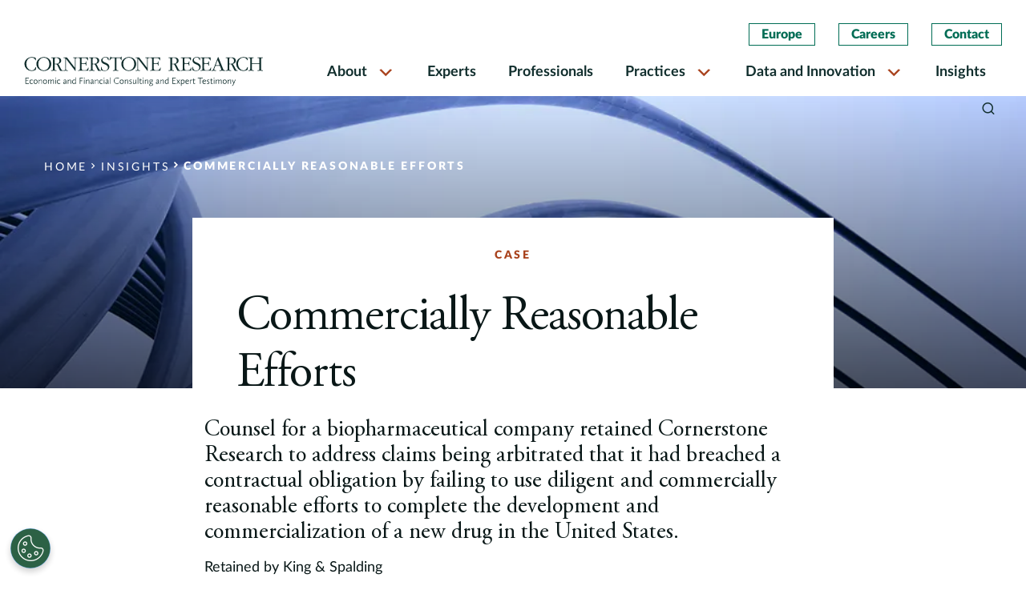

--- FILE ---
content_type: text/html; charset=UTF-8
request_url: https://www.cornerstone.com/insights/cases/commercially-reasonable-efforts/
body_size: 18008
content:
<!doctype html>
<html lang="en-US">
<head>
	<meta charset="UTF-8">
	<meta name="viewport" content="width=device-width, initial-scale=1">
    <meta http-equiv="X-UA-Compatible" content="IE=edge">
    <link rel="preconnect" href="https://fonts.googleapis.com">
    <link rel="preconnect" href="https://fonts.gstatic.com" crossorigin>
    <link rel="stylesheet" href="https://use.typekit.net/fcw1nqi.css">
    <link rel="stylesheet" href="https://cdnjs.cloudflare.com/ajax/libs/font-awesome/4.0.1/css/font-awesome.min.css" integrity="sha512-H/zVLBHVS8ZRNSR8wrNZrGFpuHDyN6+p6uaADRefLS4yZYRxfF4049g1GhT+gDExFRB5Kf9jeGr8vueDsyBhhA==" crossorigin="anonymous" referrerpolicy="no-referrer" />
	<meta name='robots' content='index, follow, max-image-preview:large, max-snippet:-1, max-video-preview:-1' />

	<!-- This site is optimized with the Yoast SEO Premium plugin v20.1 (Yoast SEO v26.6) - https://yoast.com/wordpress/plugins/seo/ -->
	<title>Commercially Reasonable Efforts | Cornerstone Research</title>
	<meta name="description" content="Counsel for a biopharmaceutical company retained Cornerstone Research to address claims being arbitrated that it had breached a contractual obligation by failing to use diligent and commercially reasonable efforts to complete the development and commercialization of a new drug in the United States." />
	<link rel="canonical" href="https://www.cornerstone.com/insights/cases/commercially-reasonable-efforts/" />
	<meta property="og:locale" content="en_US" />
	<meta property="og:type" content="article" />
	<meta property="og:title" content="Commercially Reasonable Efforts" />
	<meta property="og:description" content="Counsel for a biopharmaceutical company retained Cornerstone Research to address claims being arbitrated that it had breached a contractual obligation by failing to use diligent and commercially reasonable efforts to complete the development and commercialization of a new drug in the United States." />
	<meta property="og:url" content="https://www.cornerstone.com/insights/cases/commercially-reasonable-efforts/" />
	<meta property="og:site_name" content="Cornerstone Research" />
	<meta property="article:publisher" content="https://www.facebook.com/CornerstoneResearchInc" />
	<meta property="article:modified_time" content="2022-01-03T21:52:51+00:00" />
	<meta property="og:image" content="https://www.cornerstone.com/wp-content/uploads/2022/01/greenlogo.jpg" />
	<meta property="og:image:width" content="300" />
	<meta property="og:image:height" content="210" />
	<meta property="og:image:type" content="image/jpeg" />
	<meta name="twitter:card" content="summary_large_image" />
	<meta name="twitter:site" content="@Cornerstone_Res" />
	<script type="application/ld+json" class="yoast-schema-graph">{"@context":"https://schema.org","@graph":[{"@type":"WebPage","@id":"https://www.cornerstone.com/insights/cases/commercially-reasonable-efforts/","url":"https://www.cornerstone.com/insights/cases/commercially-reasonable-efforts/","name":"Commercially Reasonable Efforts | Cornerstone Research","isPartOf":{"@id":"https://www.cornerstone.com/#website"},"datePublished":"2009-08-26T12:17:35+00:00","dateModified":"2022-01-03T21:52:51+00:00","description":"Counsel for a biopharmaceutical company retained Cornerstone Research to address claims being arbitrated that it had breached a contractual obligation by failing to use diligent and commercially reasonable efforts to complete the development and commercialization of a new drug in the United States.","breadcrumb":{"@id":"https://www.cornerstone.com/insights/cases/commercially-reasonable-efforts/#breadcrumb"},"inLanguage":"en-US","potentialAction":[{"@type":"ReadAction","target":["https://www.cornerstone.com/insights/cases/commercially-reasonable-efforts/"]}]},{"@type":"BreadcrumbList","@id":"https://www.cornerstone.com/insights/cases/commercially-reasonable-efforts/#breadcrumb","itemListElement":[{"@type":"ListItem","position":1,"name":"Home","item":"https://www.cornerstone.com/"},{"@type":"ListItem","position":2,"name":"Commercially Reasonable Efforts"}]},{"@type":"WebSite","@id":"https://www.cornerstone.com/#website","url":"https://www.cornerstone.com/","name":"Cornerstone Research","description":"Economic and Financial Consulting and Expert Testimony","publisher":{"@id":"https://www.cornerstone.com/#organization"},"potentialAction":[{"@type":"SearchAction","target":{"@type":"EntryPoint","urlTemplate":"https://www.cornerstone.com/?s={search_term_string}"},"query-input":{"@type":"PropertyValueSpecification","valueRequired":true,"valueName":"search_term_string"}}],"inLanguage":"en-US"},{"@type":"Organization","@id":"https://www.cornerstone.com/#organization","name":"Cornerstone Research","url":"https://www.cornerstone.com/","logo":{"@type":"ImageObject","inLanguage":"en-US","@id":"https://www.cornerstone.com/#/schema/logo/image/","url":"https://www.cornerstone.com/wp-content/uploads/2022/01/Cornerstone-Research-Logo.jpg","contentUrl":"https://www.cornerstone.com/wp-content/uploads/2022/01/Cornerstone-Research-Logo.jpg","width":1000,"height":61,"caption":"Cornerstone Research"},"image":{"@id":"https://www.cornerstone.com/#/schema/logo/image/"},"sameAs":["https://www.facebook.com/CornerstoneResearchInc","https://x.com/Cornerstone_Res","https://www.linkedin.com/company/cornerstone-research/"]}]}</script>
	<!-- / Yoast SEO Premium plugin. -->


<link rel='dns-prefetch' href='//static.addtoany.com' />
<link rel='dns-prefetch' href='//b2951156.smushcdn.com' />
<link rel="alternate" type="application/rss+xml" title="Cornerstone Research &raquo; Feed" href="https://www.cornerstone.com/feed/" />
<link rel="alternate" type="application/rss+xml" title="Cornerstone Research &raquo; Comments Feed" href="https://www.cornerstone.com/comments/feed/" />
<link rel="alternate" title="oEmbed (JSON)" type="application/json+oembed" href="https://www.cornerstone.com/wp-json/oembed/1.0/embed?url=https%3A%2F%2Fwww.cornerstone.com%2Finsights%2Fcases%2Fcommercially-reasonable-efforts%2F" />
<link rel="alternate" title="oEmbed (XML)" type="text/xml+oembed" href="https://www.cornerstone.com/wp-json/oembed/1.0/embed?url=https%3A%2F%2Fwww.cornerstone.com%2Finsights%2Fcases%2Fcommercially-reasonable-efforts%2F&#038;format=xml" />
		<style>
			.lazyload,
			.lazyloading {
				max-width: 100%;
			}
		</style>
		<style id='wp-img-auto-sizes-contain-inline-css'>
img:is([sizes=auto i],[sizes^="auto," i]){contain-intrinsic-size:3000px 1500px}
/*# sourceURL=wp-img-auto-sizes-contain-inline-css */
</style>
<style id='wp-block-library-inline-css'>
:root{--wp-block-synced-color:#7a00df;--wp-block-synced-color--rgb:122,0,223;--wp-bound-block-color:var(--wp-block-synced-color);--wp-editor-canvas-background:#ddd;--wp-admin-theme-color:#007cba;--wp-admin-theme-color--rgb:0,124,186;--wp-admin-theme-color-darker-10:#006ba1;--wp-admin-theme-color-darker-10--rgb:0,107,160.5;--wp-admin-theme-color-darker-20:#005a87;--wp-admin-theme-color-darker-20--rgb:0,90,135;--wp-admin-border-width-focus:2px}@media (min-resolution:192dpi){:root{--wp-admin-border-width-focus:1.5px}}.wp-element-button{cursor:pointer}:root .has-very-light-gray-background-color{background-color:#eee}:root .has-very-dark-gray-background-color{background-color:#313131}:root .has-very-light-gray-color{color:#eee}:root .has-very-dark-gray-color{color:#313131}:root .has-vivid-green-cyan-to-vivid-cyan-blue-gradient-background{background:linear-gradient(135deg,#00d084,#0693e3)}:root .has-purple-crush-gradient-background{background:linear-gradient(135deg,#34e2e4,#4721fb 50%,#ab1dfe)}:root .has-hazy-dawn-gradient-background{background:linear-gradient(135deg,#faaca8,#dad0ec)}:root .has-subdued-olive-gradient-background{background:linear-gradient(135deg,#fafae1,#67a671)}:root .has-atomic-cream-gradient-background{background:linear-gradient(135deg,#fdd79a,#004a59)}:root .has-nightshade-gradient-background{background:linear-gradient(135deg,#330968,#31cdcf)}:root .has-midnight-gradient-background{background:linear-gradient(135deg,#020381,#2874fc)}:root{--wp--preset--font-size--normal:16px;--wp--preset--font-size--huge:42px}.has-regular-font-size{font-size:1em}.has-larger-font-size{font-size:2.625em}.has-normal-font-size{font-size:var(--wp--preset--font-size--normal)}.has-huge-font-size{font-size:var(--wp--preset--font-size--huge)}.has-text-align-center{text-align:center}.has-text-align-left{text-align:left}.has-text-align-right{text-align:right}.has-fit-text{white-space:nowrap!important}#end-resizable-editor-section{display:none}.aligncenter{clear:both}.items-justified-left{justify-content:flex-start}.items-justified-center{justify-content:center}.items-justified-right{justify-content:flex-end}.items-justified-space-between{justify-content:space-between}.screen-reader-text{border:0;clip-path:inset(50%);height:1px;margin:-1px;overflow:hidden;padding:0;position:absolute;width:1px;word-wrap:normal!important}.screen-reader-text:focus{background-color:#ddd;clip-path:none;color:#444;display:block;font-size:1em;height:auto;left:5px;line-height:normal;padding:15px 23px 14px;text-decoration:none;top:5px;width:auto;z-index:100000}html :where(.has-border-color){border-style:solid}html :where([style*=border-top-color]){border-top-style:solid}html :where([style*=border-right-color]){border-right-style:solid}html :where([style*=border-bottom-color]){border-bottom-style:solid}html :where([style*=border-left-color]){border-left-style:solid}html :where([style*=border-width]){border-style:solid}html :where([style*=border-top-width]){border-top-style:solid}html :where([style*=border-right-width]){border-right-style:solid}html :where([style*=border-bottom-width]){border-bottom-style:solid}html :where([style*=border-left-width]){border-left-style:solid}html :where(img[class*=wp-image-]){height:auto;max-width:100%}:where(figure){margin:0 0 1em}html :where(.is-position-sticky){--wp-admin--admin-bar--position-offset:var(--wp-admin--admin-bar--height,0px)}@media screen and (max-width:600px){html :where(.is-position-sticky){--wp-admin--admin-bar--position-offset:0px}}

/*# sourceURL=wp-block-library-inline-css */
</style><style id='global-styles-inline-css'>
:root{--wp--preset--aspect-ratio--square: 1;--wp--preset--aspect-ratio--4-3: 4/3;--wp--preset--aspect-ratio--3-4: 3/4;--wp--preset--aspect-ratio--3-2: 3/2;--wp--preset--aspect-ratio--2-3: 2/3;--wp--preset--aspect-ratio--16-9: 16/9;--wp--preset--aspect-ratio--9-16: 9/16;--wp--preset--color--black: #000000;--wp--preset--color--cyan-bluish-gray: #abb8c3;--wp--preset--color--white: #ffffff;--wp--preset--color--pale-pink: #f78da7;--wp--preset--color--vivid-red: #cf2e2e;--wp--preset--color--luminous-vivid-orange: #ff6900;--wp--preset--color--luminous-vivid-amber: #fcb900;--wp--preset--color--light-green-cyan: #7bdcb5;--wp--preset--color--vivid-green-cyan: #00d084;--wp--preset--color--pale-cyan-blue: #8ed1fc;--wp--preset--color--vivid-cyan-blue: #0693e3;--wp--preset--color--vivid-purple: #9b51e0;--wp--preset--gradient--vivid-cyan-blue-to-vivid-purple: linear-gradient(135deg,rgb(6,147,227) 0%,rgb(155,81,224) 100%);--wp--preset--gradient--light-green-cyan-to-vivid-green-cyan: linear-gradient(135deg,rgb(122,220,180) 0%,rgb(0,208,130) 100%);--wp--preset--gradient--luminous-vivid-amber-to-luminous-vivid-orange: linear-gradient(135deg,rgb(252,185,0) 0%,rgb(255,105,0) 100%);--wp--preset--gradient--luminous-vivid-orange-to-vivid-red: linear-gradient(135deg,rgb(255,105,0) 0%,rgb(207,46,46) 100%);--wp--preset--gradient--very-light-gray-to-cyan-bluish-gray: linear-gradient(135deg,rgb(238,238,238) 0%,rgb(169,184,195) 100%);--wp--preset--gradient--cool-to-warm-spectrum: linear-gradient(135deg,rgb(74,234,220) 0%,rgb(151,120,209) 20%,rgb(207,42,186) 40%,rgb(238,44,130) 60%,rgb(251,105,98) 80%,rgb(254,248,76) 100%);--wp--preset--gradient--blush-light-purple: linear-gradient(135deg,rgb(255,206,236) 0%,rgb(152,150,240) 100%);--wp--preset--gradient--blush-bordeaux: linear-gradient(135deg,rgb(254,205,165) 0%,rgb(254,45,45) 50%,rgb(107,0,62) 100%);--wp--preset--gradient--luminous-dusk: linear-gradient(135deg,rgb(255,203,112) 0%,rgb(199,81,192) 50%,rgb(65,88,208) 100%);--wp--preset--gradient--pale-ocean: linear-gradient(135deg,rgb(255,245,203) 0%,rgb(182,227,212) 50%,rgb(51,167,181) 100%);--wp--preset--gradient--electric-grass: linear-gradient(135deg,rgb(202,248,128) 0%,rgb(113,206,126) 100%);--wp--preset--gradient--midnight: linear-gradient(135deg,rgb(2,3,129) 0%,rgb(40,116,252) 100%);--wp--preset--font-size--small: 13px;--wp--preset--font-size--medium: 20px;--wp--preset--font-size--large: 36px;--wp--preset--font-size--x-large: 42px;--wp--preset--spacing--20: 0.44rem;--wp--preset--spacing--30: 0.67rem;--wp--preset--spacing--40: 1rem;--wp--preset--spacing--50: 1.5rem;--wp--preset--spacing--60: 2.25rem;--wp--preset--spacing--70: 3.38rem;--wp--preset--spacing--80: 5.06rem;--wp--preset--shadow--natural: 6px 6px 9px rgba(0, 0, 0, 0.2);--wp--preset--shadow--deep: 12px 12px 50px rgba(0, 0, 0, 0.4);--wp--preset--shadow--sharp: 6px 6px 0px rgba(0, 0, 0, 0.2);--wp--preset--shadow--outlined: 6px 6px 0px -3px rgb(255, 255, 255), 6px 6px rgb(0, 0, 0);--wp--preset--shadow--crisp: 6px 6px 0px rgb(0, 0, 0);}:where(.is-layout-flex){gap: 0.5em;}:where(.is-layout-grid){gap: 0.5em;}body .is-layout-flex{display: flex;}.is-layout-flex{flex-wrap: wrap;align-items: center;}.is-layout-flex > :is(*, div){margin: 0;}body .is-layout-grid{display: grid;}.is-layout-grid > :is(*, div){margin: 0;}:where(.wp-block-columns.is-layout-flex){gap: 2em;}:where(.wp-block-columns.is-layout-grid){gap: 2em;}:where(.wp-block-post-template.is-layout-flex){gap: 1.25em;}:where(.wp-block-post-template.is-layout-grid){gap: 1.25em;}.has-black-color{color: var(--wp--preset--color--black) !important;}.has-cyan-bluish-gray-color{color: var(--wp--preset--color--cyan-bluish-gray) !important;}.has-white-color{color: var(--wp--preset--color--white) !important;}.has-pale-pink-color{color: var(--wp--preset--color--pale-pink) !important;}.has-vivid-red-color{color: var(--wp--preset--color--vivid-red) !important;}.has-luminous-vivid-orange-color{color: var(--wp--preset--color--luminous-vivid-orange) !important;}.has-luminous-vivid-amber-color{color: var(--wp--preset--color--luminous-vivid-amber) !important;}.has-light-green-cyan-color{color: var(--wp--preset--color--light-green-cyan) !important;}.has-vivid-green-cyan-color{color: var(--wp--preset--color--vivid-green-cyan) !important;}.has-pale-cyan-blue-color{color: var(--wp--preset--color--pale-cyan-blue) !important;}.has-vivid-cyan-blue-color{color: var(--wp--preset--color--vivid-cyan-blue) !important;}.has-vivid-purple-color{color: var(--wp--preset--color--vivid-purple) !important;}.has-black-background-color{background-color: var(--wp--preset--color--black) !important;}.has-cyan-bluish-gray-background-color{background-color: var(--wp--preset--color--cyan-bluish-gray) !important;}.has-white-background-color{background-color: var(--wp--preset--color--white) !important;}.has-pale-pink-background-color{background-color: var(--wp--preset--color--pale-pink) !important;}.has-vivid-red-background-color{background-color: var(--wp--preset--color--vivid-red) !important;}.has-luminous-vivid-orange-background-color{background-color: var(--wp--preset--color--luminous-vivid-orange) !important;}.has-luminous-vivid-amber-background-color{background-color: var(--wp--preset--color--luminous-vivid-amber) !important;}.has-light-green-cyan-background-color{background-color: var(--wp--preset--color--light-green-cyan) !important;}.has-vivid-green-cyan-background-color{background-color: var(--wp--preset--color--vivid-green-cyan) !important;}.has-pale-cyan-blue-background-color{background-color: var(--wp--preset--color--pale-cyan-blue) !important;}.has-vivid-cyan-blue-background-color{background-color: var(--wp--preset--color--vivid-cyan-blue) !important;}.has-vivid-purple-background-color{background-color: var(--wp--preset--color--vivid-purple) !important;}.has-black-border-color{border-color: var(--wp--preset--color--black) !important;}.has-cyan-bluish-gray-border-color{border-color: var(--wp--preset--color--cyan-bluish-gray) !important;}.has-white-border-color{border-color: var(--wp--preset--color--white) !important;}.has-pale-pink-border-color{border-color: var(--wp--preset--color--pale-pink) !important;}.has-vivid-red-border-color{border-color: var(--wp--preset--color--vivid-red) !important;}.has-luminous-vivid-orange-border-color{border-color: var(--wp--preset--color--luminous-vivid-orange) !important;}.has-luminous-vivid-amber-border-color{border-color: var(--wp--preset--color--luminous-vivid-amber) !important;}.has-light-green-cyan-border-color{border-color: var(--wp--preset--color--light-green-cyan) !important;}.has-vivid-green-cyan-border-color{border-color: var(--wp--preset--color--vivid-green-cyan) !important;}.has-pale-cyan-blue-border-color{border-color: var(--wp--preset--color--pale-cyan-blue) !important;}.has-vivid-cyan-blue-border-color{border-color: var(--wp--preset--color--vivid-cyan-blue) !important;}.has-vivid-purple-border-color{border-color: var(--wp--preset--color--vivid-purple) !important;}.has-vivid-cyan-blue-to-vivid-purple-gradient-background{background: var(--wp--preset--gradient--vivid-cyan-blue-to-vivid-purple) !important;}.has-light-green-cyan-to-vivid-green-cyan-gradient-background{background: var(--wp--preset--gradient--light-green-cyan-to-vivid-green-cyan) !important;}.has-luminous-vivid-amber-to-luminous-vivid-orange-gradient-background{background: var(--wp--preset--gradient--luminous-vivid-amber-to-luminous-vivid-orange) !important;}.has-luminous-vivid-orange-to-vivid-red-gradient-background{background: var(--wp--preset--gradient--luminous-vivid-orange-to-vivid-red) !important;}.has-very-light-gray-to-cyan-bluish-gray-gradient-background{background: var(--wp--preset--gradient--very-light-gray-to-cyan-bluish-gray) !important;}.has-cool-to-warm-spectrum-gradient-background{background: var(--wp--preset--gradient--cool-to-warm-spectrum) !important;}.has-blush-light-purple-gradient-background{background: var(--wp--preset--gradient--blush-light-purple) !important;}.has-blush-bordeaux-gradient-background{background: var(--wp--preset--gradient--blush-bordeaux) !important;}.has-luminous-dusk-gradient-background{background: var(--wp--preset--gradient--luminous-dusk) !important;}.has-pale-ocean-gradient-background{background: var(--wp--preset--gradient--pale-ocean) !important;}.has-electric-grass-gradient-background{background: var(--wp--preset--gradient--electric-grass) !important;}.has-midnight-gradient-background{background: var(--wp--preset--gradient--midnight) !important;}.has-small-font-size{font-size: var(--wp--preset--font-size--small) !important;}.has-medium-font-size{font-size: var(--wp--preset--font-size--medium) !important;}.has-large-font-size{font-size: var(--wp--preset--font-size--large) !important;}.has-x-large-font-size{font-size: var(--wp--preset--font-size--x-large) !important;}
/*# sourceURL=global-styles-inline-css */
</style>

<style id='classic-theme-styles-inline-css'>
/*! This file is auto-generated */
.wp-block-button__link{color:#fff;background-color:#32373c;border-radius:9999px;box-shadow:none;text-decoration:none;padding:calc(.667em + 2px) calc(1.333em + 2px);font-size:1.125em}.wp-block-file__button{background:#32373c;color:#fff;text-decoration:none}
/*# sourceURL=/wp-includes/css/classic-themes.min.css */
</style>
<link rel='stylesheet' id='megamenu-css' href='https://www.cornerstone.com/wp-content/uploads/maxmegamenu/style.css?ver=3f7bae' media='all' />
<link rel='stylesheet' id='dashicons-css' href='https://www.cornerstone.com/wp-includes/css/dashicons.min.css?ver=6.9' media='all' />
<link rel='stylesheet' id='cornerstone_research-ihotspot-css' href='https://www.cornerstone.com/wp-content/themes/cornerstone_research/html/app/assets/css/ihotspot.min.css?ver=1.0.17' media='all' />
<link rel='stylesheet' id='cornerstone_research-select2-css' href='https://www.cornerstone.com/wp-content/themes/cornerstone_research/html/app/assets/css/select2.min.css?ver=1.0.17' media='all' />
<link rel='stylesheet' id='cornerstone_research-lity-css' href='https://www.cornerstone.com/wp-content/uploads/autoptimize/css/autoptimize_single_d2f9238aec0c7a47f92f23552bdabae1.css?ver=1.0.17' media='all' />
<link rel='stylesheet' id='cornerstone_research-animate-css' href='https://www.cornerstone.com/wp-content/uploads/autoptimize/css/autoptimize_single_fe17344435ecc39205adc971deb3445a.css?ver=1.0.17' media='all' />
<link rel='stylesheet' id='cornerstone_research-custom-style-css' href='https://www.cornerstone.com/wp-content/uploads/autoptimize/css/autoptimize_single_9263022ebc5b80b1b700d315faa70830.css?ver=1.0.17' media='all' />
<link rel='stylesheet' id='cornerstone_research-style-min-css' href='https://www.cornerstone.com/wp-content/themes/cornerstone_research/html/app/assets/css/style.min.css?ver=1.0.17' media='all' />
<link rel='stylesheet' id='addtoany-css' href='https://www.cornerstone.com/wp-content/plugins/add-to-any/addtoany.min.css?ver=1.16' media='all' />
<script id="addtoany-core-js-before">
window.a2a_config=window.a2a_config||{};a2a_config.callbacks=[];a2a_config.overlays=[];a2a_config.templates={};
a2a_config.icon_color="transparent,#006d55";

//# sourceURL=addtoany-core-js-before
</script>
<script defer src="https://static.addtoany.com/menu/page.js" id="addtoany-core-js"></script>
<script src="https://www.cornerstone.com/wp-includes/js/jquery/jquery.min.js?ver=3.7.1" id="jquery-core-js"></script>
<script src="https://www.cornerstone.com/wp-includes/js/jquery/jquery-migrate.min.js?ver=3.4.1" id="jquery-migrate-js"></script>
<script defer src="https://www.cornerstone.com/wp-content/plugins/add-to-any/addtoany.min.js?ver=1.1" id="addtoany-jquery-js"></script>
<script src="https://www.cornerstone.com/wp-content/themes/cornerstone_research/html/app/assets/components/modernizr.js?ver=1.0.17" id="cornerstone_research-modernizr-js"></script>
<link rel="https://api.w.org/" href="https://www.cornerstone.com/wp-json/" /><link rel="alternate" title="JSON" type="application/json" href="https://www.cornerstone.com/wp-json/wp/v2/case_study/2831" /><link rel="EditURI" type="application/rsd+xml" title="RSD" href="https://www.cornerstone.com/xmlrpc.php?rsd" />
<meta name="generator" content="WordPress 6.9" />
<link rel='shortlink' href='https://www.cornerstone.com/?p=2831' />
		<script>
			document.documentElement.className = document.documentElement.className.replace('no-js', 'js');
		</script>
				<style>
			.no-js img.lazyload {
				display: none;
			}

			figure.wp-block-image img.lazyloading {
				min-width: 150px;
			}

			.lazyload,
			.lazyloading {
				--smush-placeholder-width: 100px;
				--smush-placeholder-aspect-ratio: 1/1;
				width: var(--smush-image-width, var(--smush-placeholder-width)) !important;
				aspect-ratio: var(--smush-image-aspect-ratio, var(--smush-placeholder-aspect-ratio)) !important;
			}

						.lazyload, .lazyloading {
				opacity: 0;
			}

			.lazyloaded {
				opacity: 1;
				transition: opacity 400ms;
				transition-delay: 0ms;
			}

					</style>
		<!-- OptanonConsentNoticeStart -->

<script src="https://cdn.cookielaw.org/scripttemplates/otSDKStub.js"  type="text/javascript" charset="UTF-8" data-domain-script="0198811e-5315-7fe5-a6eb-bee95f127c15" ></script>
<script type="text/javascript">
function OptanonWrapper() { }
</script>
<!-- OptanonConsentNoticeEnd -->

<!-- Google Tag Manager -->
<script>(function(w,d,s,l,i){w[l]=w[l]||[];w[l].push({'gtm.start':
new Date().getTime(),event:'gtm.js'});var f=d.getElementsByTagName(s)[0],
j=d.createElement(s),dl=l!='dataLayer'?'&l='+l:'';j.async=true;j.src=
'https://www.googletagmanager.com/gtm.js?id='+i+dl;f.parentNode.insertBefore(j,f);
})(window,document,'script','dataLayer','GTM-MV72J5J');</script>
<!-- End Google Tag Manager --><link rel="icon" href="https://b2951156.smushcdn.com/2951156/wp-content/uploads/2021/12/cropped-favicon-1-32x32.png?lossy=0&strip=1&webp=1" sizes="32x32" />
<link rel="icon" href="https://b2951156.smushcdn.com/2951156/wp-content/uploads/2021/12/cropped-favicon-1-192x192.png?lossy=0&strip=1&webp=1" sizes="192x192" />
<link rel="apple-touch-icon" href="https://b2951156.smushcdn.com/2951156/wp-content/uploads/2021/12/cropped-favicon-1-180x180.png?lossy=0&strip=1&webp=1" />
<meta name="msapplication-TileImage" content="https://www.cornerstone.com/wp-content/uploads/2021/12/cropped-favicon-1-270x270.png" />
		<style id="wp-custom-css">
			.practice-herozone .container:before {
	content: '';
      background: transparent linear-gradient(0deg, #000000 0%, #00000000 100%) 0% 0% no-repeat padding-box;
      opacity: 0.64;
      position: absolute;
      height: 100%;
      width: 100%;
      left: 0;
      bottom: 0;
      z-index: 1;
}
.practice-herozone .container .col-md-8 {
	z-index:2;
}
.highlights-tabbed-body-container .text-block .row {
    column-count: unset;
    display: flex;
}

.tabs-column-sections.two-column-listing ul {
    display: flex;
    flex-wrap: wrap;
    column-gap: unset;
    column-count: unset;
    width: 100%;
}
.tabs-column-sections.two-column-listing ul li {
    flex: 0 0 50%;
    max-width: 50%;
}
@media(max-width: 767px){
	.tabs-column-sections.two-column-listing ul li {
    flex: 0 0 100%;
    max-width: 100%;
	}
}		</style>
		<style type="text/css">/** Mega Menu CSS: fs **/</style>
</head>
<style>
    #print-btn-d {display: none;}
    .practice-herozone .container:before {
        content: '';
        background: transparent linear-gradient(0deg, #000000 0%, #00000000 100%) 0% 0% no-repeat padding-box;
        opacity: 0.64;
        position: absolute;
        height: 100%;
        width: 100%;
        left: 0;
        bottom: 0;
        z-index: 1;
    }
    .practice-herozone .container .col-md-8 {
        z-index:2;
    }
    .highlights-tabbed-body-container .text-block .row {
        column-count: unset;
        display: flex;
    }

    .tabs-column-sections.two-column-listing ul {
        display: flex;
        flex-wrap: wrap;
        column-gap: unset;
        column-count: unset;
        width: 100%;
    }
    .tabs-column-sections.two-column-listing ul li {
        flex: 0 0 50%;
        max-width: 50%;
    }
    @media(max-width: 767px){
        .tabs-column-sections.two-column-listing ul li {
        flex: 0 0 100%;
        max-width: 100%;
        }
    }
</style>
<body class="wp-singular case_study-template-default single single-case_study postid-2831 wp-theme-cornerstone_research mega-menu-menu-2">
<!-- Google Tag Manager (noscript) -->
<noscript><iframe data-src="https://www.googletagmanager.com/ns.html?id=GTM-MV72J5J"
height="0" width="0" style="display:none;visibility:hidden" src="[data-uri]" class="lazyload" data-load-mode="1"></iframe></noscript>
<!-- End Google Tag Manager (noscript) --><div id="page" class="site">
	<a class="skip-link screen-reader-text" href="#primary">Skip to content</a>
    <header id="header">
        <div class="search-overlay">
            <div class="search-content search-block" id="search-content">
                <div class="search-header-content container">
                    <form autocomplete="off" action="https://www.cornerstone.com/">
                        <div class="search-field">
                            <input type="text" placeholder="Search" name="s" id="search-input" required>
                            <button>
                                <span class="sr-only">Search</span>
                                <i class="icon-search"></i>
                            </button>
                        </div>
                    </form>
                    <span class="close-search"><i class="icon-clear"></i></span>
                </div>
            </div>
        </div>
        <nav class="navbar navbar-expand-lg">
            <div class="container-fluid">
                <a class="header-search-icon mobile-search-trigger" href="javascript:void(0)">
                    <span class="sr-only">Search</span>
                    <i class="icon-search"></i>
                </a>
                <button class="navbar-toggler" type="button" data-toggle="collapse" data-target="#MainMenu" aria-controls="MainMenu" aria-expanded="false" aria-label="Toggle navigation">
                    <span class="navbar-toggler-icon">
                        <i class="icon-menu"></i>
                        <i class="icon-clear"></i>
                    </span>
                </button>
                <div class="col-sm-3">
                    <a class="navbar-brand" href="/">
                        <img class="light-logo lazyload" data-src="https://www.cornerstone.com/wp-content/themes/cornerstone_research/html/app/assets/img/white-logo.svg" alt="Cornerstone Light Logo" src="[data-uri]">
                        <img class="dark-logo lazyload" data-src="https://www.cornerstone.com/wp-content/themes/cornerstone_research/html/app/assets/img/dark-logo.svg"  alt="Cornerstone Dark Logo" src="[data-uri]">
                        <img class="mobile-logo lazyload" data-src="https://www.cornerstone.com/wp-content/themes/cornerstone_research/html/app/assets/img/mobile-logo.svg"  alt="Cornerstone Mobile Logo" src="[data-uri]">
                    </a>
                </div>
                <div class="col-sm-9 position-static">
                    <div class="navbar-collapse justify-content-end" id="MainMenu">
                        <div class="header-btn-container top-mobile-hide">
                            <ul id="main-menu-2" class=""><li id="menu-item-4379" class="menu-item menu-item-type-post_type menu-item-object-page menu-item-4379"><a href="https://www.cornerstone.com/europe/">Europe</a></li>
<li id="menu-item-4380" class="menu-item menu-item-type-post_type menu-item-object-page menu-item-4380"><a href="https://www.cornerstone.com/careers/">Careers</a></li>
<li id="menu-item-4381" class="menu-item menu-item-type-custom menu-item-object-custom menu-item-4381"><a href="/contact-us">Contact</a></li>
</ul>                        </div>
                        <div id="mega-menu-wrap-menu-2" class="mega-menu-wrap"><div class="mega-menu-toggle"><div class="mega-toggle-blocks-left"></div><div class="mega-toggle-blocks-center"></div><div class="mega-toggle-blocks-right"><div class='mega-toggle-block mega-menu-toggle-animated-block mega-toggle-block-0' id='mega-toggle-block-0'><button aria-label="Toggle Menu" class="mega-toggle-animated mega-toggle-animated-slider" type="button" aria-expanded="false">
                  <span class="mega-toggle-animated-box">
                    <span class="mega-toggle-animated-inner"></span>
                  </span>
                </button></div></div></div><ul id="mega-menu-menu-2" class="mega-menu max-mega-menu mega-menu-horizontal mega-no-js" data-event="hover_intent" data-effect="fade_up" data-effect-speed="200" data-effect-mobile="disabled" data-effect-speed-mobile="0" data-mobile-force-width="false" data-second-click="go" data-document-click="collapse" data-vertical-behaviour="standard" data-breakpoint="1200" data-unbind="false" data-mobile-state="collapse_all" data-mobile-direction="vertical" data-hover-intent-timeout="300" data-hover-intent-interval="100"><li class="mega-menu-item mega-menu-item-type-custom mega-menu-item-object-custom mega-menu-item-has-children mega-align-bottom-left mega-menu-flyout mega-close-after-click mega-menu-item-4368" id="mega-menu-item-4368"><a class="mega-menu-link" href="#" aria-expanded="false" tabindex="0">About<span class="mega-indicator" aria-hidden="true"></span></a>
<ul class="mega-sub-menu">
<li class="mega-menu-item mega-menu-item-type-custom mega-menu-item-object-custom mega-menu-item-13887" id="mega-menu-item-13887"><a class="mega-menu-link" href="/about/about-us/">About Us</a></li><li class="mega-menu-item mega-menu-item-type-custom mega-menu-item-object-custom mega-menu-item-559" id="mega-menu-item-559"><a class="mega-menu-link" href="/about/client-commitment/">Client Commitment</a></li><li class="mega-menu-item mega-menu-item-type-post_type mega-menu-item-object-page mega-menu-item-12046" id="mega-menu-item-12046"><a class="mega-menu-link" href="https://www.cornerstone.com/about/cases/">Cases</a></li><li class="mega-menu-item mega-menu-item-type-custom mega-menu-item-object-custom mega-menu-item-561" id="mega-menu-item-561"><a class="mega-menu-link" href="/about/offices/">Offices</a></li><li class="mega-menu-item mega-menu-item-type-post_type mega-menu-item-object-page mega-menu-item-22164" id="mega-menu-item-22164"><a class="mega-menu-link" href="https://www.cornerstone.com/about/firm-leadership/">Firm Leadership</a></li><li class="mega-menu-item mega-menu-item-type-custom mega-menu-item-object-custom mega-menu-item-562" id="mega-menu-item-562"><a class="mega-menu-link" href="/about/corporate-citizenship/">Corporate Citizenship</a></li><li class="mega-menu-item mega-menu-item-type-custom mega-menu-item-object-custom mega-menu-item-563" id="mega-menu-item-563"><a class="mega-menu-link" href="/about/pro-bono/">Pro Bono</a></li><li class="mega-menu-item mega-menu-item-type-custom mega-menu-item-object-custom mega-menu-item-564" id="mega-menu-item-564"><a class="mega-menu-link" href="/about/community-and-connection/">Community and Connection</a></li></ul>
</li><li class="mega-menu-item mega-menu-item-type-post_type mega-menu-item-object-page mega-align-bottom-left mega-menu-flyout mega-menu-item-12043" id="mega-menu-item-12043"><a class="mega-menu-link" href="https://www.cornerstone.com/experts/" tabindex="0">Experts</a></li><li class="mega-menu-item mega-menu-item-type-post_type mega-menu-item-object-page mega-align-bottom-left mega-menu-flyout mega-menu-item-12045" id="mega-menu-item-12045"><a class="mega-menu-link" href="https://www.cornerstone.com/professionals/" tabindex="0">Professionals</a></li><li class="mega-menu-item mega-menu-item-type-custom mega-menu-item-object-custom mega-menu-item-has-children mega-menu-megamenu mega-align-bottom-left mega-menu-megamenu mega-close-after-click mega-menu-item-566" id="mega-menu-item-566"><a class="mega-menu-link" href="#" aria-expanded="false" tabindex="0">Practices<span class="mega-indicator" aria-hidden="true"></span></a>
<ul class="mega-sub-menu">
<li class="mega-menu-item mega-menu-item-type-custom mega-menu-item-object-custom mega-menu-item-has-children mega-2-columns mega-menu-column-standard mega-menu-columns-1-of-2 mega-menu-item-528" style="--columns:2; --span:1" id="mega-menu-item-528"><a class="mega-menu-link" href="#">Selected Services<span class="mega-indicator" aria-hidden="true"></span></a>
	<ul class="mega-sub-menu">
<li class="mega-menu-item mega-menu-item-type-custom mega-menu-item-object-custom mega-menu-item-529" id="mega-menu-item-529"><a class="mega-menu-link" href="/practices/services/accounting/">Accounting</a></li><li class="mega-menu-item mega-menu-item-type-custom mega-menu-item-object-custom mega-menu-item-530" id="mega-menu-item-530"><a class="mega-menu-link" href="/practices/services/antitrust-competition/">Antitrust and Competition</a></li><li class="mega-menu-item mega-menu-item-type-custom mega-menu-item-object-custom mega-menu-item-531" id="mega-menu-item-531"><a class="mega-menu-link" href="/practices/services/bankruptcy-financial-distress/">Bankruptcy and Financial Distress</a></li><li class="mega-menu-item mega-menu-item-type-custom mega-menu-item-object-custom mega-menu-item-26204" id="mega-menu-item-26204"><a class="mega-menu-link" href="/practices/services/commercial-disputes-and-general-damages/">Commercial Disputes and General Damages</a></li><li class="mega-menu-item mega-menu-item-type-custom mega-menu-item-object-custom mega-menu-item-532" id="mega-menu-item-532"><a class="mega-menu-link" href="/practices/services/consumer-fraud-product-liability/">Consumer Fraud and Product Liability</a></li><li class="mega-menu-item mega-menu-item-type-custom mega-menu-item-object-custom mega-menu-item-533" id="mega-menu-item-533"><a class="mega-menu-link" href="/practices/services/corporate-government-investigations/">Corporate and Government Investigations</a></li><li class="mega-menu-item mega-menu-item-type-custom mega-menu-item-object-custom mega-menu-item-534" id="mega-menu-item-534"><a class="mega-menu-link" href="/practices/services/corporate-governance/">Corporate Governance</a></li><li class="mega-menu-item mega-menu-item-type-custom mega-menu-item-object-custom mega-menu-item-11493" id="mega-menu-item-11493"><a class="mega-menu-link" href="/practices/services/data-privacy-and-data-breach/">Data Privacy and Data Breach</a></li><li class="mega-menu-item mega-menu-item-type-custom mega-menu-item-object-custom mega-menu-item-31862" id="mega-menu-item-31862"><a class="mega-menu-link" href="/practices/services/defamation-reputational-harm-and-brand-valuation/">Defamation, Reputational Harm, and Brand Valuation</a></li><li class="mega-menu-item mega-menu-item-type-custom mega-menu-item-object-custom mega-menu-item-536" id="mega-menu-item-536"><a class="mega-menu-link" href="/practices/services/erisa/">Employee Retirement Income Security Act (ERISA)</a></li><li class="mega-menu-item mega-menu-item-type-custom mega-menu-item-object-custom mega-menu-item-11494" id="mega-menu-item-11494"><a class="mega-menu-link" href="/practices/services/environmental-social-and-governance/">Environmental, Social, and Governance (ESG)</a></li><li class="mega-menu-item mega-menu-item-type-custom mega-menu-item-object-custom mega-menu-item-537" id="mega-menu-item-537"><a class="mega-menu-link" href="/practices/services/intellectual-property/">Intellectual Property</a></li><li class="mega-menu-item mega-menu-item-type-custom mega-menu-item-object-custom mega-menu-item-538" id="mega-menu-item-538"><a class="mega-menu-link" href="/practices/services/international-arbitration/">International Arbitration and Litigation</a></li><li class="mega-menu-item mega-menu-item-type-custom mega-menu-item-object-custom mega-menu-item-539" id="mega-menu-item-539"><a class="mega-menu-link" href="/practices/services/international-trade/">International Trade</a></li><li class="mega-menu-item mega-menu-item-type-custom mega-menu-item-object-custom mega-menu-item-540" id="mega-menu-item-540"><a class="mega-menu-link" href="/practices/services/labor-discrimination">Labor and Discrimination</a></li><li class="mega-menu-item mega-menu-item-type-custom mega-menu-item-object-custom mega-menu-item-535" id="mega-menu-item-535"><a class="mega-menu-link" href="/practices/services/ma-corporate-transactions/">M&A and Corporate Transaction Litigation</a></li><li class="mega-menu-item mega-menu-item-type-custom mega-menu-item-object-custom mega-menu-item-541" id="mega-menu-item-541"><a class="mega-menu-link" href="/practices/services/market-manipulation-microstructure/">Market Manipulation and Microstructure</a></li><li class="mega-menu-item mega-menu-item-type-custom mega-menu-item-object-custom mega-menu-item-542" id="mega-menu-item-542"><a class="mega-menu-link" href="/practices/services/merger-investigations/">Merger Investigations</a></li><li class="mega-menu-item mega-menu-item-type-custom mega-menu-item-object-custom mega-menu-item-543" id="mega-menu-item-543"><a class="mega-menu-link" href="/practices/services/securities-litigation/">Securities Litigation</a></li><li class="mega-menu-item mega-menu-item-type-custom mega-menu-item-object-custom mega-menu-item-17114" id="mega-menu-item-17114"><a class="mega-menu-link" href="https://www.cornerstone.com/practices/services/statistics-and-sampling/">Statistics and Sampling</a></li><li class="mega-menu-item mega-menu-item-type-custom mega-menu-item-object-custom mega-menu-item-10020" id="mega-menu-item-10020"><a class="mega-menu-link" href="/practices/services/tax-controversy/">Tax Controversy</a></li><li class="mega-menu-item mega-menu-item-type-custom mega-menu-item-object-custom mega-menu-item-544" id="mega-menu-item-544"><a class="mega-menu-link" href="/practices/services/valuation/">Valuation</a></li>	</ul>
</li><li class="mega-menu-item mega-menu-item-type-custom mega-menu-item-object-custom mega-menu-item-has-children mega-2-columns mega-menu-column-standard mega-menu-columns-1-of-2 mega-menu-item-545" style="--columns:2; --span:1" id="mega-menu-item-545"><a class="mega-menu-link" href="#">Selected Industries and Sectors<span class="mega-indicator" aria-hidden="true"></span></a>
	<ul class="mega-sub-menu">
<li class="mega-menu-item mega-menu-item-type-custom mega-menu-item-object-custom mega-menu-item-546" id="mega-menu-item-546"><a class="mega-menu-link" href="/practices/industries/automotive-related-industries/">Automotive and Related Industries</a></li><li class="mega-menu-item mega-menu-item-type-custom mega-menu-item-object-custom mega-menu-item-547" id="mega-menu-item-547"><a class="mega-menu-link" href="/practices/industries/consumer-finance/">Consumer Finance</a></li><li class="mega-menu-item mega-menu-item-type-custom mega-menu-item-object-custom mega-menu-item-549" id="mega-menu-item-549"><a class="mega-menu-link" href="/practices/industries/energy-commodities/">Energy and Commodities</a></li><li class="mega-menu-item mega-menu-item-type-custom mega-menu-item-object-custom mega-menu-item-550" id="mega-menu-item-550"><a class="mega-menu-link" href="/practices/industries/financial-institutions/">Financial Institutions</a></li><li class="mega-menu-item mega-menu-item-type-custom mega-menu-item-object-custom mega-menu-item-551" id="mega-menu-item-551"><a class="mega-menu-link" href="/practices/industries/fintech-blockchain-cryptocurrency/">FinTech, Blockchain, and Cryptocurrency</a></li><li class="mega-menu-item mega-menu-item-type-custom mega-menu-item-object-custom mega-menu-item-552" id="mega-menu-item-552"><a class="mega-menu-link" href="/practices/industries/healthcare/">Healthcare</a></li><li class="mega-menu-item mega-menu-item-type-custom mega-menu-item-object-custom mega-menu-item-554" id="mega-menu-item-554"><a class="mega-menu-link" href="/practices/industries/hospitality-travel-tourism/">Hospitality, Travel, and Tourism</a></li><li class="mega-menu-item mega-menu-item-type-custom mega-menu-item-object-custom mega-menu-item-16441" id="mega-menu-item-16441"><a class="mega-menu-link" href="https://www.cornerstone.com/practices/industries/insurance-and-pension-plans/">Insurance and Pension Plans</a></li><li class="mega-menu-item mega-menu-item-type-custom mega-menu-item-object-custom mega-menu-item-30337" id="mega-menu-item-30337"><a class="mega-menu-link" href="https://www.cornerstone.com/practices/industries/investments/">Investments</a></li><li class="mega-menu-item mega-menu-item-type-custom mega-menu-item-object-custom mega-menu-item-555" id="mega-menu-item-555"><a class="mega-menu-link" href="/practices/industries/life-sciences/">Life Sciences</a></li><li class="mega-menu-item mega-menu-item-type-custom mega-menu-item-object-custom mega-menu-item-16422" id="mega-menu-item-16422"><a class="mega-menu-link" href="https://www.cornerstone.com/practices/industries/private-equity-and-venture-capital/">Private Equity and Venture Capital</a></li><li class="mega-menu-item mega-menu-item-type-custom mega-menu-item-object-custom mega-menu-item-556" id="mega-menu-item-556"><a class="mega-menu-link" href="/practices/industries/real-estate/">Real Estate</a></li><li class="mega-menu-item mega-menu-item-type-custom mega-menu-item-object-custom mega-menu-item-548" id="mega-menu-item-548"><a class="mega-menu-link" href="/practices/industries/technology-digital-economy-and-artificial-intelligence/">Technology, Digital Economy, and Artificial Intelligence</a></li><li class="mega-menu-item mega-menu-item-type-custom mega-menu-item-object-custom mega-menu-item-557" id="mega-menu-item-557"><a class="mega-menu-link" href="/practices/industries/telecommunications-media-entertainment/">Telecommunications, Media, and Entertainment</a></li>	</ul>
</li></ul>
</li><li class="mega-menu-item mega-menu-item-type-custom mega-menu-item-object-custom mega-menu-item-has-children mega-align-bottom-left mega-menu-flyout mega-close-after-click mega-menu-item-20990" id="mega-menu-item-20990"><a class="mega-menu-link" href="https://www.cornerstone.com/data-and-innovation/" aria-expanded="false" tabindex="0">Data and Innovation<span class="mega-indicator" aria-hidden="true"></span></a>
<ul class="mega-sub-menu">
<li class="mega-menu-item mega-menu-item-type-custom mega-menu-item-object-custom mega-menu-item-20991" id="mega-menu-item-20991"><a class="mega-menu-link" href="/applied-research-center/">Applied Research Center</a></li><li class="mega-menu-item mega-menu-item-type-custom mega-menu-item-object-custom mega-menu-item-567" id="mega-menu-item-567"><a class="mega-menu-link" href="/data-science-center/">Data Science Center</a></li><li class="mega-menu-item mega-menu-item-type-custom mega-menu-item-object-custom mega-menu-item-30616" id="mega-menu-item-30616"><a class="mega-menu-link" href="https://www.cornerstone.com/data-science-center/our-principles-for-generative-ai/">Generative AI Principles</a></li></ul>
</li><li class="mega-menu-item mega-menu-item-type-post_type mega-menu-item-object-page mega-align-bottom-left mega-menu-flyout mega-menu-item-12044" id="mega-menu-item-12044"><a class="mega-menu-link" href="https://www.cornerstone.com/insights/" tabindex="0">Insights</a></li></ul></div>                        <div class="header-btn-container top-mobile-show">
                            <ul id="main-menu-2" class=""><li class="menu-item menu-item-type-post_type menu-item-object-page menu-item-4379"><a href="https://www.cornerstone.com/europe/">Europe</a></li>
<li class="menu-item menu-item-type-post_type menu-item-object-page menu-item-4380"><a href="https://www.cornerstone.com/careers/">Careers</a></li>
<li class="menu-item menu-item-type-custom menu-item-object-custom menu-item-4381"><a href="/contact-us">Contact</a></li>
</ul>                        </div>
                        <a class="header-search-icon" href="javascript:void(0)">
                            <span class="sr-only">Search</span>
                            <i class="icon-search"></i>
                        </a>
                    </div>
                </div>
            </div>
        </nav>
    </header><main id="primary" class="main-section post-main-container" role="main">
                <!-- Herozone start -->
        <section class=" post-detail-herozone">
    <div class="post-detail-herozone-bg"  style="background-image: url(https://b2951156.smushcdn.com/2951156/wp-content/uploads/2009/10/iStock-157684014-Cases-Creative-copy-2.jpg?lossy=0&strip=1&webp=1);" ></div>
    <div class="container">
        <div class="row">
            <div class="col-md-12">
                <div class="breadcrumb" typeof="BreadcrumbList" vocab="https://schema.org/">
                    <!-- Breadcrumb NavXT 7.5.0 -->
<span property="itemListElement" typeof="ListItem"><a property="item" typeof="WebPage" title="Go to Cornerstone Research." href="https://www.cornerstone.com" class="home" ><span property="name">Home</span></a><meta property="position" content="1"></span><span property="itemListElement" typeof="ListItem"><a property="item" typeof="WebPage" title="Go to Insights." href="https://www.cornerstone.com/insights/" class="case_study-root post post-case_study" ><span property="name">Insights</span></a><meta property="position" content="2"></span><span property="itemListElement" typeof="ListItem"><span property="name" class="post post-case_study current-item">Commercially Reasonable Efforts</span><meta property="url" content="https://www.cornerstone.com/insights/cases/commercially-reasonable-efforts/"><meta property="position" content="3"></span>                </div>
            </div>
        </div>
    </div>
</section>
<div class="post-main-container case-study">
    <section class="post-detail-desc container content-sm">
        <div class="container">
            <div class="row">
                <div class="col-md-12">
                    <div class="post-meta-data">
                        <ul>
                                                                                        <li class="asset-type">Case</li>
                                                                                </ul>
                    </div>
                                            <h1>Commercially Reasonable Efforts</h1>
                                        <div class="text-center text-md-left"><a id="print-btn-d" href="https://www.cornerstone.com/print-page/?post_id=2831&type=case-study" onclick="window.open(this.href); return false" class="btn btn-primary grd-btn icons-btn mb-4"><i class="icon-file-pdf-o1"></i><span>Print PDF</span></a></div>
                </div>
            </div>
        </div>
    </section>
    <div class="post-detail-headersocial">
        <span>Share</span>
        <div>
            <div class="addtoany_shortcode"><div class="a2a_kit a2a_kit_size_32 addtoany_list" data-a2a-url="https://www.cornerstone.com/insights/cases/commercially-reasonable-efforts/" data-a2a-title="Commercially Reasonable Efforts"><a class="a2a_button_email" href="https://www.addtoany.com/add_to/email?linkurl=https%3A%2F%2Fwww.cornerstone.com%2Finsights%2Fcases%2Fcommercially-reasonable-efforts%2F&amp;linkname=Commercially%20Reasonable%20Efforts" title="Email" rel="nofollow noopener" target="_blank"></a><a class="a2a_button_linkedin" href="https://www.addtoany.com/add_to/linkedin?linkurl=https%3A%2F%2Fwww.cornerstone.com%2Finsights%2Fcases%2Fcommercially-reasonable-efforts%2F&amp;linkname=Commercially%20Reasonable%20Efforts" title="LinkedIn" rel="nofollow noopener" target="_blank"></a><a class="a2a_button_facebook" href="https://www.addtoany.com/add_to/facebook?linkurl=https%3A%2F%2Fwww.cornerstone.com%2Finsights%2Fcases%2Fcommercially-reasonable-efforts%2F&amp;linkname=Commercially%20Reasonable%20Efforts" title="Facebook" rel="nofollow noopener" target="_blank"></a></div></div>        </div>
    </div>
            <section class="post-text-content padding-md case-study-content">
            <div class="container content-sm">
                <div class="row">
                    <div class="col-md-12">
                        <div class="text-block">
                            <h4>Counsel for a biopharmaceutical company retained Cornerstone Research to address claims being arbitrated that it had breached a contractual obligation by failing to use diligent and commercially reasonable efforts to complete the development and commercialization of a new drug in the United States.</h4>
<div class="blue-body">
<p>Retained by King &amp; Spalding</p>
<p>Counsel for a biopharmaceutical company retained Cornerstone Research to address claims being arbitrated that it had breached a contractual obligation by failing to use diligent and commercially reasonable efforts to complete the development and commercialization of a new drug in the United States. The company had engaged in meetings and information exchanges with the FDA to clarify regulatory requirements for a period of four years without commencing a pivotal Phase III study.</p>
</div>
<div class="text-faded">
<blockquote><p>Citing Dr. Kleidon, the arbitration panel determined that the company had in fact been commercially reasonable in its pursuit of the development of the drug.</p></blockquote>
<p>Dr. Allan Kleidon, a senior vice president of Cornerstone Research, assessed the commercial reasonableness of the company’s development strategy for the new drug. Dr. Kleidon found that changes in the FDA regulatory requirements for a related drug resulted in increased potential costs, time to completion, and regulatory uncertainty for the new drug. In his analysis, Dr. Kleidon demonstrated that when uncertainties can be resolved or reduced prior to making an investment decision, the optimal decision may be to delay the investment. Dr. Kleidon concluded that the company’s decision not to launch clinical trials was commercially reasonable given its economic incentives. Citing Dr. Kleidon, the arbitration panel determined that the company had in fact been commercially reasonable in its pursuit of the development of the drug.</p>
</div>
                        </div>
                    </div>
                </div>
            </div>
        </section>
                </div>
    <section class=" featured-print post-people-section padding-md">
        <div class="container">
            <div class="row">
                <div class="col-md-12 title-section text-center">
                                            <h2>Case Expert</h2>
                                    </div>
            </div>
                        <div class="justify-content-center row">
                                    <div class="col-md-3">
                                                <div class="peoples-container-block ">
                            <a href="https://www.cornerstone.com/professionals/allan-kleidon/" class="full-link">
                                <span class="sr-only">Allan W. Kleidon</span>
                            </a>
                            <div class="image-container lazyload" style="background-image:inherit;" data-bg-image="url(&#039;https://b2951156.smushcdn.com/2951156/wp-content/uploads/2021/12/Allan-Kleidon.png?lossy=0&amp;strip=1&amp;webp=1&#039;)">
                                <div class="overlay-container">
                                                                    </div>
                            </div>
                            <div class="people-text-container">
                                                                <div class="large-para">
                                    <p>Allan W. Kleidon</p>
                                </div>
                                                                    <div class="small-para">
                                        <p><p>Senior Advisor</p>
</p>
                                    </div>
                                                            </div>
                        </div>
                    </div>
                                            </div>
        </div>
    </section>
        <!-- Herozone end -->
                <!-- Other Components end -->
</main><!-- #main -->
<!--     <div class="print-footer" id="footer-print" style="display:none; width: 100%;">
        <div style="width: 70%; font-size: 13px; float: left;">
            Copyright © 2021 Cornerstone Research.  All Rights Reserved.
        </div>
        <div style="width: 30%; font-size: 13px; float: right; text-align: right; padding-right: 10px !important;">
            <a href="www.cornerstone.com">www.cornerstone.com</a>
        </div>
    </div> -->
    <div class="back-to-top-container">
        <a href="#" class="back-to-top" id="backtotop">Back to Top</a>
    </div>
	<footer id="footer">
        <div class="container">
            <div class="align-items-center justify-content-between row">
                <div class="col-lg-4">
                                           <a href="https://www.cornerstone.com/" class="footer-brand" >
                            <img data-src="https://www.cornerstone.com/wp-content/uploads/2021/12/footer-logo.svg" alt="Footer Logo" src="[data-uri]" class="lazyload">
                        </a>
                                    </div>
                <div class="col-lg-8">
                    <div class="footer-links">
                        <div class="menu-footer-1-container">
                        	<ul id="footer1" class="menu"><li id="menu-item-521" class="menu-item menu-item-type-custom menu-item-object-custom menu-item-521"><a href="/about/about-us/">About</a></li>
<li id="menu-item-522" class="menu-item menu-item-type-custom menu-item-object-custom menu-item-522"><a href="/experts">Experts</a></li>
<li id="menu-item-523" class="menu-item menu-item-type-custom menu-item-object-custom menu-item-523"><a href="/professionals">Professionals</a></li>
<li id="menu-item-526" class="menu-item menu-item-type-custom menu-item-object-custom menu-item-526"><a href="/insights">Insights</a></li>
</ul>                        </div>
                    </div>
                </div>
            </div>
        </div>
        <div class="container bottom-footer-module">
            <div class="row">
                <div class="col-lg-5">
                    <div class="foo-logo-container">
                        <div class="footer-text-block">
                           <div class="d-flex justify-content-center float-lg-left mr-lg-3">
<p><img decoding="async" class="wp-image-6030 lazyload" data-src="https://b2951156.smushcdn.com/2951156/wp-content/uploads/2025/11/c-box.png?lossy=0&strip=1&webp=1" alt="Cornerstone C Logo" width="30" height="30" src="[data-uri]" style="--smush-placeholder-width: 30px; --smush-placeholder-aspect-ratio: 30/30;" /></p>
</div>
<p>Copyright © 2026 Cornerstone Research All Rights Reserved.</p>
<p><a href="/conditions-terms-of-use/">Terms of Use</a> | <a href="/privacy-policy-cookies/">Privacy Policy</a></p>
                        </div>
                    </div>
                </div>
                <div class="col-lg-7">
                    <div class="bottom-flex-block">
                        <div class="footer-button-container">
                                                            <a href="/europe" target="_self" class="btn btn-primary grd-btn">Europe</a>
                                                                                        <a href="/careers" target="_self" class="btn btn-primary grd-btn">Careers</a>
                                                                                        <a href="/contact-us" target="_self" class="btn btn-primary grd-btn">Contact</a>
                                                    </div>
                        <div class="foo-social-container">
                            <ul>
                                                                    <li>
                                        <a href="https://www.linkedin.com/company/cornerstone-research"  target="_blank" >
                                            <i class="icon-linkedin1"></i>
                                            <span class="sr-only">LinkedIn</span>
                                        </a>
                                    </li>
                                                                                                                                        <li>
                                        <a href="https://www.facebook.com/CornerstoneResearchInc/"  target="_blank" >
                                            <i class="icon-facebook1"></i>
                                            <span class="sr-only">Facebook</span>
                                        </a>
                                    </li>
                                                            </ul>
                        </div>
                    </div>
                </div>
            </div>
        </div>
    </footer>
            <div class="cornerstone-modals">
                            <div class="modal fade" role="dialog" id="careers-apply-analyst" aria-hidden="true" tabindex="-1">
                    <div class="modal-dialog modal-dialog-centered" role="document">
                        <div class="modal-content">
                            <div class="modal-header">
                                <h5 class="modal-title">Apply for the Analyst Position</h5>
                                <button type="button" class="close modal-close" data-dismiss="modal" aria-label="Close">
                                    <i class="icon-clear"></i>
                                </button>
                            </div>
                            <div class="modal-body">
                                <p>For undergraduates and graduate students or degree holders: Please choose the appropriate link below if you are applying to roles based in the US, the UK, or Belgium. Please note US based students will not be considered for UK or Belgium job openings. We look forward to learning more about you!</p>
                            </div>
                            <div class="modal-footer">
                                                                                                            <a class="btn btn-primary grd-btn" href="https://ug-chire.icims.com/jobs/search?ss=1" target="_blank">
                                            Apply in US                                        </a>
                                                                            <a class="btn btn-primary grd-btn" href="https://uguk-chire.icims.com/jobs/search?ss=1" target="_blank">
                                            Apply in UK                                        </a>
                                                                            <a class="btn btn-primary grd-btn" href="https://ugbe-chire.icims.com/jobs/search?ss=1" target="_blank">
                                            Apply in BE                                        </a>
                                                                                                </div>
                        </div>
                    </div>
                </div>
                            <div class="modal fade" role="dialog" id="careers-apply-associate" aria-hidden="true" tabindex="-1">
                    <div class="modal-dialog modal-dialog-centered" role="document">
                        <div class="modal-content">
                            <div class="modal-header">
                                <h5 class="modal-title">Apply for the Associate Position</h5>
                                <button type="button" class="close modal-close" data-dismiss="modal" aria-label="Close">
                                    <i class="icon-clear"></i>
                                </button>
                            </div>
                            <div class="modal-body">
                                <p>For M.B.A. and Ph.D. students or degree holders: Please choose the appropriate link below if you are applying to roles based in the US, the UK, or Belgium. We look forward to learning more about you!</p>
                            </div>
                            <div class="modal-footer">
                                                                                                            <a class="btn btn-primary grd-btn" href="https://grad-chire.icims.com/jobs/search?ss=1" target="_blank">
                                            Apply in US                                        </a>
                                                                            <a class="btn btn-primary grd-btn" href="https://graduk-chire.icims.com/jobs/search?ss=1" target="_blank">
                                            Apply in UK                                        </a>
                                                                            <a class="btn btn-primary grd-btn" href="https://gradbe-chire.icims.com/jobs/search?ss=1" target="_blank">
                                            Apply in BE                                        </a>
                                                                                                </div>
                        </div>
                    </div>
                </div>
                            <div class="modal fade" role="dialog" id="careers-apply-corp-admin" aria-hidden="true" tabindex="-1">
                    <div class="modal-dialog modal-dialog-centered" role="document">
                        <div class="modal-content">
                            <div class="modal-header">
                                <h5 class="modal-title">Apply for Corporate/<wbr>Administrative Positions</h5>
                                <button type="button" class="close modal-close" data-dismiss="modal" aria-label="Close">
                                    <i class="icon-clear"></i>
                                </button>
                            </div>
                            <div class="modal-body">
                                <p>Cornerstone Research offers a variety of exciting corporate and administrative roles across our nine locations. View our open positions in the United States (US) or the United Kingdom (UK) by selecting the applicable country below. We look forward to learning more about you!</p>
                            </div>
                            <div class="modal-footer">
                                                                                                            <a class="btn btn-primary grd-btn" href="https://corpadmin-chire.icims.com/jobs/search?ss=1" target="_blank">
                                            Apply in US                                        </a>
                                                                            <a class="btn btn-primary grd-btn" href="https://corpadminuk-chire.icims.com/jobs/search?ss=1" target="_blank">
                                            Apply in UK                                        </a>
                                                                                                </div>
                        </div>
                    </div>
                </div>
                            <div class="modal fade" role="dialog" id="careers-apply-experienced" aria-hidden="true" tabindex="-1">
                    <div class="modal-dialog modal-dialog-centered" role="document">
                        <div class="modal-content">
                            <div class="modal-header">
                                <h5 class="modal-title">Apply for Experienced Candidates Roles</h5>
                                <button type="button" class="close modal-close" data-dismiss="modal" aria-label="Close">
                                    <i class="icon-clear"></i>
                                </button>
                            </div>
                            <div class="modal-body">
                                <p>For experienced candidates and data science professionals: Please choose the appropriate link below if you are applying to roles based in the US, the UK, or Belgium. We look forward to learning more about you!</p>
                            </div>
                            <div class="modal-footer">
                                                                                                            <a class="btn btn-primary grd-btn" href="https://exp-chire.icims.com/jobs/search?ss=1" target="_blank">
                                            Apply in US                                        </a>
                                                                            <a class="btn btn-primary grd-btn" href="https://expuk-chire.icims.com/jobs/search?ss=1" target="_blank">
                                            Apply in UK                                        </a>
                                                                            <a class="btn btn-primary grd-btn" href="https://expbe-chire.icims.com/jobs/search?ss=1" target="_blank">
                                            Apply in BE                                        </a>
                                                                                                </div>
                        </div>
                    </div>
                </div>
                    </div>
    
    <script type="text/javascript" src="//cdn.jsdelivr.net/npm/slick-carousel@1.8.1/slick/slick.min.js"></script>

<script type="speculationrules">
{"prefetch":[{"source":"document","where":{"and":[{"href_matches":"/*"},{"not":{"href_matches":["/wp-*.php","/wp-admin/*","/wp-content/uploads/*","/wp-content/*","/wp-content/plugins/*","/wp-content/themes/cornerstone_research/*","/*\\?(.+)"]}},{"not":{"selector_matches":"a[rel~=\"nofollow\"]"}},{"not":{"selector_matches":".no-prefetch, .no-prefetch a"}}]},"eagerness":"conservative"}]}
</script>
<script>
	var relevanssi_rt_regex = /(&|\?)_(rt|rt_nonce)=(\w+)/g
	var newUrl = window.location.search.replace(relevanssi_rt_regex, '')
	history.replaceState(null, null, window.location.pathname + newUrl + window.location.hash)
</script>
<script src="https://www.cornerstone.com/wp-content/themes/cornerstone_research/html/app/assets/js/custom-js.js?ver=1.0.17" id="cornerstone_research-custom-js-js"></script>
<script src="https://www.cornerstone.com/wp-content/themes/cornerstone_research/html/app/assets/js/select2.js?ver=1.0.17" id="cornerstone_research-select2-js"></script>
<script src="https://www.cornerstone.com/wp-content/themes/cornerstone_research/html/app/assets/components/popper.min.js?ver=1.0.17" id="cornerstone_research-popper-min-js"></script>
<script src="https://www.cornerstone.com/wp-content/themes/cornerstone_research/html/app/assets/components/bootstrap.min.js?ver=1.0.17" id="cornerstone_research-bootstrap-min-js"></script>
<script src="https://www.cornerstone.com/wp-content/themes/cornerstone_research/html/app/assets/js/home-animation.js?ver=1.0.17" id="cornerstone_research-home-animation-js"></script>
<script src="https://www.cornerstone.com/wp-content/themes/cornerstone_research/html/app/assets/js/lottie-animation.js?ver=1.0.17" id="cornerstone_research-lottie-animation-js"></script>
<script src="https://www.cornerstone.com/wp-content/themes/cornerstone_research/html/app/assets/js/slick.min.js?ver=1.0.17" id="cornerstone_research-slick-min-js"></script>
<script src="https://www.cornerstone.com/wp-content/themes/cornerstone_research/html/app/assets/js/isotope.pkgd.js?ver=1.0.17" id="cornerstone_research-isotope-pkgd-js"></script>
<script src="https://www.cornerstone.com/wp-content/themes/cornerstone_research/html/app/assets/js/wow.min.js?ver=1.0.17" id="cornerstone_research-wow-min-js"></script>
<script src="https://www.cornerstone.com/wp-content/themes/cornerstone_research/html/app/assets/js/lity.min.js?ver=1.0.17" id="cornerstone_research-lity-min-js"></script>
<script src="https://www.cornerstone.com/wp-content/themes/cornerstone_research/html/app/assets/js/waypoints.min.js?ver=1.0.17" id="cornerstone_research-waypoints-min-js"></script>
<script src="https://www.cornerstone.com/wp-content/themes/cornerstone_research/html/app/assets/js/sticky.min.js?ver=1.0.17" id="cornerstone_sticky-js-min-js"></script>
<script src="https://www.cornerstone.com/wp-content/themes/cornerstone_research/html/app/assets/js/scripts.min.js?ver=1.0.17" id="cornerstone_research-scripts-min-js"></script>
<script id="smush-lazy-load-js-before">
var smushLazyLoadOptions = {"autoResizingEnabled":false,"autoResizeOptions":{"precision":5,"skipAutoWidth":true}};
//# sourceURL=smush-lazy-load-js-before
</script>
<script src="https://www.cornerstone.com/wp-content/plugins/wp-smush-pro/app/assets/js/smush-lazy-load.min.js?ver=3.23.1" id="smush-lazy-load-js"></script>
<script src="https://www.cornerstone.com/wp-includes/js/hoverIntent.min.js?ver=1.10.2" id="hoverIntent-js"></script>
<script src="https://www.cornerstone.com/wp-content/plugins/megamenu/js/maxmegamenu.js?ver=3.7" id="megamenu-js"></script>

<script type="text/javascript">
(function($, window, document, undefined) {

// Phone normalization and display formatting
function _normalizeToTel(phone) {
    if(!phone && phone !== 0) return '';
    phone = String(phone).trim();
    // detect and preserve leading + if present, then take digits
    var hasPlus = phone.charAt(0) === '+';
    var digits = phone.replace(/\D/g, '');
    if(!digits) return '';
    // If original had +, trust that this is an international number and preserve country code
    if(hasPlus) {
        return 'tel:+' + digits;
    }
    // If digits length looks like a 10-digit US number, ensure +1 prefix
    if(digits.length === 10) {
        return 'tel:+1' + digits;
    }
    // If 11 digits starting with 1, treat as US with leading 1
    if(digits.length === 11 && digits.charAt(0) === '1') {
        return 'tel:+' + digits;
    }
    // Fallback: prepend + and use digits
    return 'tel:+' + digits;
}

function _formatDisplay(phone) {
    if(!phone && phone !== 0) return '';
    phone = String(phone).trim();
    var hasPlus = phone.charAt(0) === '+';
    var digits = phone.replace(/\D/g, '');
    // If original had + and country code 1, format as US domestic +1 NNN NNN NNNN
    if(hasPlus && digits.length >= 11 && digits.charAt(0) === '1') {
        var local = digits.substr(1);
        // Ensure we have at least 10 digits for local part
        if(local.length >= 10) {
            local = local.substr(0,10);
            return '+1 ' + local.substr(0,3) + ' ' + local.substr(3,3) + ' ' + local.substr(6,4);
        }
    }
    // If original had +, treat as international and normalize separators but keep leading +
    if(hasPlus) {
        var displayIntl = phone.replace(/[.\-]/g, ' ').replace(/\s+/g, ' ').trim();
        if(displayIntl.charAt(0) !== '+') displayIntl = '+' + displayIntl;
        return displayIntl;
    }
    // Domestic (US) formatting: +1 555 555 1212
    if(digits.length === 10) {
        return '+1 ' + digits.substr(0,3) + ' ' + digits.substr(3,3) + ' ' + digits.substr(6,4);
    }
    if(digits.length === 11 && digits.charAt(0) === '1') {
        var local = digits.substr(1);
        return '+1 ' + local.substr(0,3) + ' ' + local.substr(3,3) + ' ' + local.substr(6,4);
    }
    // For non-US numbers without +: normalize separators to single spaces and add leading + if it's clearly international
    var display = phone.replace(/[.\-]/g, ' ').replace(/\s+/g, ' ').trim();
    if(display.charAt(0) !== '+' && digits.length > 10) {
        display = '+' + display;
    }
    return display;
}

$(".email-d").each(function(){
    var name = $(this).data("name");
    var domain = $(this).data("domain");
    $(this).html("<i class='icon-envelope'></i><a href=mailto:" + name + "@" + domain + ">" + name + "@" + domain + "</a>");
});

$(".email-dl").each(function(){
    var name = $(this).data("name");
    var domain = $(this).data("domain");
    $(this).html("<a href=mailto:" + name + "@" + domain + "><span class='sr-only'>" + name + "@" + domain + "</span><i class='icon-envelope'></i></a>");
});

$(".email-dc").each(function(){
    var name = $(this).data("name");
    var domain = $(this).data("domain");
    $(this).html("<a href=mailto:" + name + "@" + domain + "></a>");
});

$(".email-de").each(function(){
    var name = $(this).data("name");
    var domain = $(this).data("domain");
    $(this).html("<a href=mailto:" + name + "@" + domain + ">" + name + "@" + domain + "</a>");
});

$(".phone-d").each(function(){
    var phone = $(this).data("phone");
    var display = _formatDisplay(phone) || phone || '';
    var tel = _normalizeToTel(phone);
    if(tel) {
        $(this).html("<a href=\"" + tel + "\">" + display + "</a>");
    } else {
        $(this).html(display);
    }
});

$(".phone-de").each(function(){
    var phone = $(this).data("phone");
    var display = _formatDisplay(phone) || phone || '';
    var tel = _normalizeToTel(phone);
    if(tel) {
        $(this).html("<i class='icon-phone'></i><a href=\"" + tel + "\">" + display + "</a>");
    } else {
        $(this).html("<i class='icon-phone'></i>" + display);
    }
});

$(".phone2-de").each(function(){
    var phone = $(this).data("phone");
    var phone2 = $(this).data("phone2");
    var display1 = _formatDisplay(phone) || phone || '';
    var display2 = _formatDisplay(phone2) || phone2 || '';
    var tel1 = _normalizeToTel(phone);
    var tel2 = _normalizeToTel(phone2);
    if(tel1 && tel2) {
        $(this).html("<i class='icon-phone'></i><a href=\"" + tel1 + "\">" + display1 + "</a> | <a href=\"" + tel2 + "\">" + display2 + "</a>");
    } else if(tel1) {
        $(this).html("<i class='icon-phone'></i><a href=\"" + tel1 + "\">" + display1 + "</a>");
    } else if(tel2) {
        $(this).html("<i class='icon-phone'></i><a href=\"" + tel2 + "\">" + display2 + "</a>");
    } else {
        if(display1 && display2) {
            $(this).html("<i class='icon-phone'></i>" + display1 + " | " + display2);
        } else if(display1) {
            $(this).html("<i class='icon-phone'></i>" + display1);
        } else if(display2) {
            $(this).html("<i class='icon-phone'></i>" + display2);
        }
    }
});

$('.breadcrumb a').each(function(){
    if($(this).attr('href') == "#"){
        $(this).removeAttr('href');
        $(this).removeAttr('title');
    }
});
    // $(document).on('keydown', function(e) {
    //     console.log('keydown', e);
    //     // if((e.ctrlKey || e.metaKey) && (e.key == "p" || e.charCode == 16 || e.charCode == 112 || e.keyCode == 80) ){
    //     //     alert("Please use the Print PDF button below for a better rendering on the document");
    //     //     e.cancelBubble = true;
    //     //     e.preventDefault();
    //     //     e.stopImmediatePropagation();
    //     // }
    // });
})(jQuery);
// document.addEventListener('contextmenu', event => {
//     var myEle = document.getElementById("print-btn-d");
//     if(myEle){event.preventDefault();}
// })
window.onbeforeprint = (event) => {
    var myEle = document.getElementById("print-btn-d");
    if(myEle){document.getElementById("print-btn-d").click();event.preventDefault(); window.close();}
    $('body').hide();
};
window.onafterprint = (event) => {
    $('body').show();
};

document.body.addEventListener('keydown', event => {
    if((event.ctrlKey || event.metaKey) && (event.key == "p" || event.charCode == 16 || event.charCode == 112 || event.keyCode == 80) ){
        // if (event.ctrlKey && 'p'.indexOf(event.key) !== -1) {
        var myEle = document.getElementById("print-btn-d");
        if(myEle){document.getElementById("print-btn-d").click();event.preventDefault();}
    }
})
</script>

</body>
</html>
<!-- plugin=object-cache-pro client=phpredis metric#hits=4602 metric#misses=23 metric#hit-ratio=99.5 metric#bytes=3617907 metric#prefetches=349 metric#store-reads=37 metric#store-writes=4 metric#store-hits=359 metric#store-misses=18 metric#sql-queries=22 metric#ms-total=319.44 metric#ms-cache=23.82 metric#ms-cache-avg=0.5956 metric#ms-cache-ratio=7.5 -->


--- FILE ---
content_type: text/css
request_url: https://www.cornerstone.com/wp-content/themes/cornerstone_research/html/app/assets/css/select2.min.css?ver=1.0.17
body_size: 4333
content:
.select2-container {
    box-sizing: border-box;
    display: inline-block;
    margin: 0;
    position: relative;
    vertical-align: middle;
    width: 100% !important;
    /* height: 40px; */
    /* overflow: hidden; */
}

.dropdown > .select2-container--default::after {
    position: absolute;
    top: 22px;
    right: 0;
    font-family: 'icomoon' !important;
    vertical-align: 0.255em;
    content: '\e90b';
    color: #002855;
    font-size: 8px;
    border: none !important;
    -webkit-transform: translate(0%, -50%);
    -ms-transform: translate(0%, -50%);
    transform: translate(0%, -50%);
    display: none;
}


.select2-container .select2-selection--single {
    box-sizing: border-box;
    cursor: pointer;
    display: block;
    height: 28px;
    user-select: none;
    -webkit-user-select: none
}

.select2-container .select2-selection--single .select2-selection__rendered {
    display: block;
    padding-left: 8px;
    padding-right: 0;
    overflow: hidden;
    text-overflow: ellipsis;
    white-space: nowrap;
}

.select2-container .select2-selection--single .select2-selection__clear {
    background-color: transparent;
    border: none;
    font-size: 1em
}

.select2-container[dir="rtl"] .select2-selection--single .select2-selection__rendered {
    padding-right: 8px;
    padding-left: 20px
}

.select2-container .select2-selection--multiple {
    box-sizing: border-box;
    cursor: pointer;
    display: block;
    min-height: 20px;
    user-select: none;
    -webkit-user-select: none;
}

.select2-container .select2-selection--multiple .select2-selection__rendered {
    list-style: none;
    padding: 0;
    display: flex;
    white-space: nowrap;
    overflow: hidden;
    position: relative;
    top: 1px;
}

.select2-container .select2-selection--multiple .select2-selection__clear {
    background-color: transparent;
    border: none;
    font-size: 1em
}

.select2-container .select2-search--inline .select2-search__field {
    box-sizing: border-box;
    border: none;
    margin-top: 0;
    margin-left: 10px;
    padding: 0;
    height: 44px;
    font-size: 16px;
    line-height: 20px;
    color: #707070;
    font-weight: 700;
}

.select2-container .select2-search--inline .select2-search__field::-webkit-search-cancel-button {
    -webkit-appearance: none
}

.select2-dropdown {
    background-color: white;
    border-radius: 4px;
    box-sizing: border-box;
    display: block;
    position: absolute;
    left: -100000px;
    width: 100%;
    z-index: 9;
    box-shadow: 0px 8px 6px rgb(0 0 0 / 10%);
    border: none;
    border-radius: 0px;

    
    max-height: 200px;
    overflow-y: auto;
    -webkit-overflow-scrolling: touch;
}

.select2-results {
    display: block;
    /* position: absolute; */
    /* width: 100%; */
}

.select2-results__options {
    list-style: none;
    margin: 0;
    padding: 0
}

.select2-results__option {
    padding: 6px;
    user-select: none;
    -webkit-user-select: none
}

.select2-results__option--selectable {
    cursor: pointer
}

.select2-container--open .select2-dropdown {
    left: 0;
    top: -2px;
    border-radius: 0px 0 5px 5px;
}
.select2-container--open .select2-dropdown--above {
    top: -0;    
}

.select2-container--open .select2-dropdown--above {
    border-bottom: none;
    border-bottom-left-radius: 0;
    border-bottom-right-radius: 0
}

.select2-container--open .select2-dropdown--below {
    border-top: none;
    border-top-left-radius: 0;
    border-top-right-radius: 0
}

.select2-search--dropdown {
    display: block;
    padding: 4px
}

.select2-search--dropdown .select2-search__field {
    padding: 4px;
    width: 100%;
    box-sizing: border-box
}

.select2-search--dropdown .select2-search__field::-webkit-search-cancel-button {
    -webkit-appearance: none
}

.select2-search--dropdown.select2-search--hide {
    display: none
}

.select2-close-mask {
    border: 0;
    margin: 0;
    padding: 0;
    display: block;
    position: fixed;
    left: 0;
    top: 0;
    min-height: 100%;
    min-width: 100%;
    height: auto;
    width: auto;
    opacity: 0;
    z-index: 99;
    background-color: #fff;
    filter: alpha(opacity=0)
}

.select2-hidden-accessible {
    border: 0 !important;
    clip: rect(0 0 0 0) !important;
    -webkit-clip-path: inset(50%) !important;
    clip-path: inset(50%) !important;
    height: 1px !important;
    overflow: hidden !important;
    padding: 0 !important;
    position: absolute !important;
    width: 1px !important;
    white-space: nowrap !important
}

.select2-container--default .select2-selection--single {
    background-color: #fff;
    border: 1px solid #aaa;
    border-radius: 4px
}

.select2-container--default .select2-selection--single .select2-selection__rendered {
    color: #444;
    line-height: 28px
}

.select2-container--default .select2-selection--single .select2-selection__clear {
    cursor: pointer;
    float: right;
    font-weight: bold;
    height: 26px;
    margin-right: 20px;
    padding-right: 0px
}

.select2-container--default .select2-selection--single .select2-selection__placeholder {
    color: #002855;
}

.select2-container--default .select2-selection--single .select2-selection__arrow {
    height: 26px;
    position: absolute;
    top: 1px;
    right: 1px;
    width: 20px
}

.select2-container--default .select2-selection--single .select2-selection__arrow b {
    border-color: #888 transparent transparent transparent;
    border-style: solid;
    border-width: 5px 4px 0 4px;
    height: 0;
    left: 50%;
    margin-left: -4px;
    margin-top: -2px;
    position: absolute;
    top: 50%;
    width: 0
}

.select2-container--default[dir="rtl"] .select2-selection--single .select2-selection__clear {
    float: left
}

.select2-container--default[dir="rtl"] .select2-selection--single .select2-selection__arrow {
    left: 1px;
    right: auto
}

.select2-container--default.select2-container--disabled .select2-selection--single {
    background-color: #eee;
    cursor: default
}

.select2-container--default.select2-container--disabled .select2-selection--single .select2-selection__clear {
    display: none
}

.select2-container--default.select2-container--open .select2-selection--single .select2-selection__arrow b {
    border-color: transparent transparent #888 transparent;
    border-width: 0 4px 5px 4px
}

.select2-container--default .select2-selection--multiple {
    background-color: white;
    border-radius: 0;
    padding-bottom: 0;
    margin-right: 0;
    outline: 0;
    border-radius: 0;
    cursor: pointer;
    appearance: none;
    padding: 0 5px 0;
    border: none;
    border-bottom: 1px solid rgb(0 109 85 / 0.2);
}
.dropdown-block {
    position: relative;
}
.select2-container--default .select2-selection--multiple .select2-selection__clear {
    cursor: pointer;
    float: right;
    font-weight: bold;
    height: 20px;
    margin-right: 10px;
    margin-top: 5px;
    padding: 1px
}

.select2-container--default .select2-selection--multiple .select2-selection__choice {
    background-color: transparent;
    border-radius: 4px;
    display: inline-block;
    margin-left: 5px;
    margin-top: 0;
    padding: 0;
}
.recent-view-dropdown{
    max-width: 146px;
    width: 100%;
    text-align: right;
    border: none;
    margin-left: 15px;
}
.recent-view-dropdown .select2-container .selection .select2-selection::after {
    top: 16px;
}
.total-numbers {
    font-size: 16px;
    color: #727272;
}
.recent-view-dropdown button {
    border: none;
    color: #006d55;
    background-color: transparent;
}
.recent-view-dropdown button i {
    font-size: 10px;
    margin-left: 10px;
    vertical-align: 2px;
}
.recent-view-dropdown .select2-container .selection .select2-selection{
    padding-right: 0;
}
.select2-container .selection .select2-selection {
    padding-right: 30px;
    /*position:relative;*/
    width:100%;
    overflow: hidden;
    display: flex;
}
.filter-dropdown-block .dropdown-block {
    width: 100%;
    display: inline-block;
    max-width: 280px;
    margin-right: 25px;
    position: relative;
}
.filter-dropdown-block .dropdown-block.search-block-filter {
    max-width: 400px;
    margin-right: 25px;
}
.filter-dropdown-block .dropdown-block:last-child {
    margin-right: 0;
}
.select2-container .selection .select2-selection::after {
    content: "\e91b";
    font-family: 'icomoon' !important;
    position: absolute;
    right: 10px;
    color: #002855;
    top: 10px;
    font-size: 23px;
    z-index: 1;
    -webkit-transition: all 0.3s ease-in-out;
    transition: all 0.3s ease-in-out;
}
.select2-selection::after {
    -webkit-transform: rotate(90deg);
    -ms-transform: rotate(90deg);
    transform: rotate(90deg);
}
.select2-container--open .select2-selection::after {
    -webkit-transform: rotate(-90deg);
    -ms-transform: rotate(-90deg);
    transform: rotate(-90deg);
}
.filter-dropdown-block input::-webkit-input-placeholder,
.filter-search-block input::-webkit-input-placeholder { /* Edge */
  font-size: 18px;
  color: #002855;
  opacity: 1;
  font-weight: 400;
}

.filter-dropdown-block input:-ms-input-placeholder,
.filter-search-block input:-ms-input-placeholder { /* Internet Explorer 10-11 */
  font-size: 18px;
  color: #002855;
  opacity: 1;
  font-weight: 400;
}

.filter-dropdown-block input::placeholder,
.filter-search-block input::placeholder {
  font-size: 18px;
  color: #002855;
  opacity: 1;
  font-weight: 400;
}

.select2-container--default .select2-selection--multiple .select2-selection__choice__display {
    cursor: default;
    padding-left: 2px;
    padding-right: 5px;
    text-transform: none;
    letter-spacing: 0;
    margin-right: 0;
    font-size: 16px;
    line-height: 24px;
    color: #002855;
}

.select2-container--default .select2-selection--multiple .select2-selection__choice__remove {
    background-color: transparent;
    border: none;
    border-right: none;
    border-top-left-radius: 4px;
    border-bottom-left-radius: 4px;
    color: #002855;
    cursor: pointer;
    padding: 0 4px;
}

.select2-results__options li {
    padding:10px 0 10px 15px;
    position:relative;
    font-size: 16px;
    line-height: 24px;
    color: #122f2e;
    font-weight: 500;
}
.select2-results__options li:before {
    content:'';
    border: 1px solid #006d55;
    height:20px;
    width:20px;
    display:inline-block;
    margin-right:10px;
    vertical-align:-3px;
    border-radius: 4px;
}

.select2-results__options li.select2-results__option--selected:before {
    border-color: #006d55;
    background: #006d55;
}
.select2-results__options li.select2-results__option--selected:after {
    content: "\e90f";
    position: absolute;
    left: 20px;
    top: 14px;
    font-size: 11px;
    line-height: 15px;
    font-weight: 500;
    color: #ffffff;
    font-family: 'icomoon' !important;
}


.select2-container--default .select2-selection--multiple .select2-selection__choice__remove span {
    font-size:20px;
    margin-right: 0;
}


.select2-container--default .select2-selection--multiple .select2-selection__choice__remove:hover,
.select2-container--default .select2-selection--multiple .select2-selection__choice__remove:focus {
    background-color: #f1f1f1;
    color: #333;
    outline: none
}

.select2-container--default[dir="rtl"] .select2-selection--multiple .select2-selection__choice {
    margin-left: 5px;
    margin-right: auto
}

.select2-container--default[dir="rtl"] .select2-selection--multiple .select2-selection__choice__display {
    padding-left: 5px;
    padding-right: 2px
}

.select2-container--default[dir="rtl"] .select2-selection--multiple .select2-selection__choice__remove {
    border-left: 1px solid #aaa;
    border-right: none;
    border-top-left-radius: 0;
    border-bottom-left-radius: 0;
    border-top-right-radius: 4px;
    border-bottom-right-radius: 4px
}

.select2-container--default[dir="rtl"] .select2-selection--multiple .select2-selection__clear {
    float: left;
    margin-left: 10px;
    margin-right: auto
}

.select2-container--default.select2-container--focus .select2-selection--multiple {
    /*border: none;*/
    outline: 0;
    /*border: 1px solid #002855;*/
}

.select2-container--default.select2-container--disabled .select2-selection--multiple {
    background-color: #eee;
    cursor: default
}

.select2-container--default.select2-container--disabled .select2-selection__choice__remove {
    display: none
}

.select2-container--default.select2-container--open.select2-container--above .select2-selection--single,
.select2-container--default.select2-container--open.select2-container--above .select2-selection--multiple {
    border-top-left-radius: 0;
    border-top-right-radius: 0
}

.select2-container--default.select2-container--open.select2-container--below .select2-selection--single,
.select2-container--default.select2-container--open.select2-container--below .select2-selection--multiple {
    border-bottom-left-radius: 0;
    border-bottom-right-radius: 0
}

.select2-container--default .select2-search--dropdown .select2-search__field {
    border: 1px solid #aaa
}

.select2-container--default .select2-search--inline .select2-search__field {
    background: transparent;
    border: none;
    outline: 0;
    box-shadow: none;
    -webkit-appearance: textfield;
    font-size: 14px;
}

@media (max-width: 767px) {
    .select2-container--default .select2-search--inline .select2-search__field {
        visibility: hidden;
        opacity: 0;
        pointer-events: none;
    }

}

.select2-container--default .select2-results>.select2-results__options {
    /* position: absolute; */
    /* width: 100%; */
}

.select2-container--default .select2-results__option .select2-results__option {
    padding-left: 1em
}

.select2-container--default .select2-results__option .select2-results__option .select2-results__group {
    padding-left: 0
}

.select2-container--default .select2-results__option .select2-results__option .select2-results__option {
    margin-left: -1em;
    padding-left: 2em
}

.select2-container--default .select2-results__option .select2-results__option .select2-results__option .select2-results__option {
    margin-left: -2em;
    padding-left: 3em
}

.select2-container--default .select2-results__option .select2-results__option .select2-results__option .select2-results__option .select2-results__option {
    margin-left: -3em;
    padding-left: 4em
}

.select2-container--default .select2-results__option .select2-results__option .select2-results__option .select2-results__option .select2-results__option .select2-results__option {
    margin-left: -4em;
    padding-left: 5em
}

.select2-container--default .select2-results__option .select2-results__option .select2-results__option .select2-results__option .select2-results__option .select2-results__option .select2-results__option {
    margin-left: -5em;
    padding-left: 6em
}

.select2-container--default .select2-results__option--group {
    padding: 0
}

.select2-container--default .select2-results__option--disabled {
    color: #999
}

.select2-container--default .select2-results__option--selected {
    /*background-color: #ddd*/
}

.select2-container--default .select2-results__option--highlighted.select2-results__option--selectable {
    /*background-color: #e6e6e6;*/
    color: #000033;
}
.select2-container--default .select2-results__group {
    cursor: default;
    display: block;
    padding: 6px
}

.select2-container--classic .select2-selection--single {
    background-color: #f7f7f7;
    border: 1px solid #aaa;
    border-radius: 4px;
    outline: 0;
    background-image: -webkit-linear-gradient(top, #fff 50%, #eee 100%);
    background-image: -o-linear-gradient(top, #fff 50%, #eee 100%);
    background-image: linear-gradient(to bottom, #fff 50%, #eee 100%);
    background-repeat: repeat-x;
    filter: progid:DXImageTransform.Microsoft.gradient(startColorstr='#FFFFFFFF', endColorstr='#FFEEEEEE', GradientType=0)
}

.select2-container--classic .select2-selection--single:focus {
    border: 1px solid #5897fb
}

.select2-container--classic .select2-selection--single .select2-selection__rendered {
    color: #444;
    line-height: 28px
}

.select2-container--classic .select2-selection--single .select2-selection__clear {
    cursor: pointer;
    float: right;
    font-weight: bold;
    height: 26px;
    margin-right: 20px
}

.select2-container--classic .select2-selection--single .select2-selection__placeholder {
    color: #999
}

.select2-container--classic .select2-selection--single .select2-selection__arrow {
    background-color: #ddd;
    border: none;
    border-left: 1px solid #aaa;
    border-top-right-radius: 4px;
    border-bottom-right-radius: 4px;
    height: 26px;
    position: absolute;
    top: 1px;
    right: 1px;
    width: 20px;
    background-image: -webkit-linear-gradient(top, #eee 50%, #ccc 100%);
    background-image: -o-linear-gradient(top, #eee 50%, #ccc 100%);
    background-image: linear-gradient(to bottom, #eee 50%, #ccc 100%);
    background-repeat: repeat-x;
    filter: progid:DXImageTransform.Microsoft.gradient(startColorstr='#FFEEEEEE', endColorstr='#FFCCCCCC', GradientType=0)
}

.select2-container--classic .select2-selection--single .select2-selection__arrow b {
    border-color: #888 transparent transparent transparent;
    border-style: solid;
    border-width: 5px 4px 0 4px;
    height: 0;
    left: 50%;
    margin-left: -4px;
    margin-top: -2px;
    position: absolute;
    top: 50%;
    width: 0
}

.select2-container--classic[dir="rtl"] .select2-selection--single .select2-selection__clear {
    float: left
}

.select2-container--classic[dir="rtl"] .select2-selection--single .select2-selection__arrow {
    border: none;
    border-right: 1px solid #aaa;
    border-radius: 0;
    border-top-left-radius: 4px;
    border-bottom-left-radius: 4px;
    left: 1px;
    right: auto
}

.select2-container--classic.select2-container--open .select2-selection--single {
    border: 1px solid #5897fb
}

.select2-container--classic.select2-container--open .select2-selection--single .select2-selection__arrow {
    background: transparent;
    border: none
}

.select2-container--classic.select2-container--open .select2-selection--single .select2-selection__arrow b {
    border-color: transparent transparent #888 transparent;
    border-width: 0 4px 5px 4px
}

.select2-container--classic.select2-container--open.select2-container--above .select2-selection--single {
    border-top: none;
    border-top-left-radius: 0;
    border-top-right-radius: 0;
    background-image: -webkit-linear-gradient(top, #fff 0%, #eee 50%);
    background-image: -o-linear-gradient(top, #fff 0%, #eee 50%);
    background-image: linear-gradient(to bottom, #fff 0%, #eee 50%);
    background-repeat: repeat-x;
    filter: progid:DXImageTransform.Microsoft.gradient(startColorstr='#FFFFFFFF', endColorstr='#FFEEEEEE', GradientType=0)
}

.select2-container--classic.select2-container--open.select2-container--below .select2-selection--single {
    border-bottom: none;
    border-bottom-left-radius: 0;
    border-bottom-right-radius: 0;
    background-image: -webkit-linear-gradient(top, #eee 50%, #fff 100%);
    background-image: -o-linear-gradient(top, #eee 50%, #fff 100%);
    background-image: linear-gradient(to bottom, #eee 50%, #fff 100%);
    background-repeat: repeat-x;
    filter: progid:DXImageTransform.Microsoft.gradient(startColorstr='#FFEEEEEE', endColorstr='#FFFFFFFF', GradientType=0)
}

.select2-container--classic .select2-selection--multiple {
    background-color: white;
    border: 1px solid #aaa;
    border-radius: 4px;
    cursor: text;
    outline: 0;
    padding-bottom: 5px;
    padding-right: 5px
}

.select2-container--classic .select2-selection--multiple:focus {
    border: 1px solid #5897fb
}

.select2-container--classic .select2-selection--multiple .select2-selection__clear {
    display: none
}

.select2-container--classic .select2-selection--multiple .select2-selection__choice {
    background-color: #e4e4e4;
    border: 1px solid #aaa;
    border-radius: 4px;
    display: inline-block;
    margin-left: 5px;
    margin-top: 5px;
    padding: 0
}

.select2-container--classic .select2-selection--multiple .select2-selection__choice__display {
    cursor: default;
    padding-left: 2px;
    padding-right: 5px
}

.select2-container--classic .select2-selection--multiple .select2-selection__choice__remove {
    background-color: transparent;
    border: none;
    border-top-left-radius: 4px;
    border-bottom-left-radius: 4px;
    color: #888;
    cursor: pointer;
    font-size: 1em;
    font-weight: bold;
    padding: 0 4px
}

.select2-container--classic .select2-selection--multiple .select2-selection__choice__remove:hover {
    color: #555;
    outline: none
}

.select2-container--classic[dir="rtl"] .select2-selection--multiple .select2-selection__choice {
    margin-left: 5px;
    margin-right: auto
}

.select2-container--classic[dir="rtl"] .select2-selection--multiple .select2-selection__choice__display {
    padding-left: 5px;
    padding-right: 2px
}

.select2-container--classic[dir="rtl"] .select2-selection--multiple .select2-selection__choice__remove {
    border-top-left-radius: 0;
    border-bottom-left-radius: 0;
    border-top-right-radius: 4px;
    border-bottom-right-radius: 4px
}

.select2-container--classic.select2-container--open .select2-selection--multiple {
    border: 1px solid #5897fb
}

.select2-container--classic.select2-container--open.select2-container--above .select2-selection--multiple {
    border-top: none;
    border-top-left-radius: 0;
    border-top-right-radius: 0
}

.select2-container--classic.select2-container--open.select2-container--below .select2-selection--multiple {
    border-bottom: none;
    border-bottom-left-radius: 0;
    border-bottom-right-radius: 0
}

.select2-container--classic .select2-search--dropdown .select2-search__field {
    border: 1px solid #aaa;
    outline: 0
}

.select2-container--classic .select2-search--inline .select2-search__field {
    outline: 0;
    box-shadow: none
}

.select2-container--classic .select2-dropdown {
    background-color: #fff;
    border: 1px solid transparent
}

.select2-container--classic .select2-dropdown--above {
    border-bottom: none
}

.select2-container--classic .select2-dropdown--below {
    border-top: none
}

.select2-container--classic .select2-results>.select2-results__options {
    max-height: 200px;
    overflow-y: auto
}

.select2-container--classic .select2-results__option--group {
    padding: 0
}

.select2-container--classic .select2-results__option--disabled {
    color: grey
}

.select2-container--classic .select2-results__option--highlighted.select2-results__option--selectable {
    background-color: #3875d7;
    color: #fff
}

.select2-container--classic .select2-results__group {
    cursor: default;
    display: block;
    padding: 6px
}

.select2-container--classic.select2-container--open .select2-dropdown {
    border-color: #5897fb
}

.select2-container--default .select2-selection--single {
    background-color: white;
    border-radius: 0;
    padding-bottom: 0;
    margin-right: 0;
    outline: 0;
    cursor: pointer;
    appearance: none;
    padding: 0 5px 0;
    border: none;
    height: 58px;
}

.select2-container--default .select2-selection--single .select2-selection__arrow {
    display: none;
}

.recent-view-dropdown .select2-container--default .select2-selection--single .select2-selection__rendered {
    text-transform: unset;
    font-size: 16px;
    font-weight: 400;
    padding-right: 30px;
}
.select2-container--default .select2-selection--single .select2-selection__rendered {
    letter-spacing: 0.48px;
    color: #002855;
    text-transform: uppercase;
    opacity: 1;
    font-weight: 600;
    padding-top: 15px;
}
.filter-dropdown-block input::placeholder,
.filter-search-block input::placeholder {

}


@media (max-width: 999px) {
    .filter-dropdown-block .dropdown-block {
        margin-bottom: 15px;
    }
}
@media (max-width: 767px) {
    .filter-dropdown-block .dropdown-block {
        width: 100%;
        max-width: 100%;
        margin-right: 0;
        margin-bottom: 15px;
    }
}

@media (min-width: 999px) {
    .filter-dropdown-block {
        display: flex;
        white-space: nowrap;
        align-items: center;
    }
}

.select2-container.select2-container--open .select2-selection--multiple {
    border-bottom: none;
    box-shadow: 5px 5px 15px rgba(0, 0, 0, 0.15);
}






@supports (-webkit-touch-callout: none) {
    
}

@supports not (-webkit-touch-callout: none) {
    .select2-dropdown::-webkit-scrollbar {
      width: 10px;
    }
    .select2-dropdown::-webkit-scrollbar-track {
      box-shadow: none;
      background: #c9dbdb;
      border-radius: 0;
    }
    .select2-dropdown::-webkit-scrollbar-thumb {
      background: #96bbb6; 
      border-radius: 0;
    }
    .select2-dropdown::-webkit-scrollbar-thumb:hover {
      background: #9bc7c1; 
    }
}

--- FILE ---
content_type: image/svg+xml
request_url: https://www.cornerstone.com/wp-content/themes/cornerstone_research/html/app/assets/img/dark-logo.svg
body_size: 7816
content:
<svg xmlns="http://www.w3.org/2000/svg" width="317.732" height="39.988" viewBox="0 0 317.732 39.988">
  <path id="Union_1" data-name="Union 1" d="M275.58,38.292c.792-.156,1.236-.828,1.644-1.751l.408-.924-2.112-4.9h.8l1.692,3.936,1.632-3.936h.8L277.98,36.5c-.5,1.188-1.057,2.291-2.16,2.435Zm-109.968-.815c0-.852.841-1.368,1.44-1.644-.527-.156-.9-.372-.9-.744,0-.4.468-.7.792-.912a1.9,1.9,0,0,1-1.02-1.716,1.969,1.969,0,0,1,2.148-1.884c.648,0,.972.228,1.56.228h.528a2.71,2.71,0,0,0,.707-.12l.085.756h-.72a3.982,3.982,0,0,1-.42-.012,1.74,1.74,0,0,1,.4,1.139,2.262,2.262,0,0,1-2.688,1.813c-.264.192-.527.372-.527.552,0,.276.6.372,1.571.564,1.08.216,2.112.48,2.112,1.463,0,1.116-1.344,1.98-2.832,1.98C166.728,38.94,165.612,38.461,165.612,37.477Zm.708-.085c0,.756,1.008.949,1.608.949,1.08,0,1.956-.625,1.956-1.284,0-.564-.636-.768-1.332-.912-.264-.049-.528-.1-.8-.157C167.04,36.361,166.32,36.757,166.32,37.392Zm.408-4.883a1.242,1.242,0,0,0,1.345,1.308,1.191,1.191,0,0,0,1.344-1.188,1.373,1.373,0,0,0-1.38-1.44A1.251,1.251,0,0,0,166.728,32.509Zm41.2-1.716.72-.144v.828a1.878,1.878,0,0,1,1.692-.9,2.4,2.4,0,0,1,2.28,2.676,2.775,2.775,0,0,1-2.724,2.988,1.97,1.97,0,0,1-1.236-.372v2.856l-.732.144Zm.732,1.464v2.507c.024.528.5.8,1.176.8a2,2,0,0,0,1.992-2.256c0-1.272-.672-2-1.548-2A2.145,2.145,0,0,0,208.656,32.257Zm54.624,1.128a2.577,2.577,0,1,1,5.136-.024,2.7,2.7,0,0,1-2.58,2.88A2.673,2.673,0,0,1,263.28,33.385Zm.78-.072c0,1.116.576,2.244,1.788,2.244a1.879,1.879,0,0,0,1.787-2.111c0-1.08-.54-2.184-1.8-2.184A1.817,1.817,0,0,0,264.06,33.313ZM247.416,34.7V31.357h-.733v-.4l.733-.312V29.472l.732-.2v1.452h1.788v.636h-1.788v3.168c0,.768.24,1.044.7,1.044a2.171,2.171,0,0,0,1.176-.5l.18.648a2.566,2.566,0,0,1-1.488.527C247.92,36.24,247.416,35.808,247.416,34.7Zm-5.256,1.056.167-.684a2.923,2.923,0,0,0,1.561.516c.7,0,1.067-.324,1.067-.8,0-1.3-2.687-1.044-2.687-2.8,0-.792.563-1.416,1.859-1.416a3.408,3.408,0,0,1,1.453.3l-.229.636a3.8,3.8,0,0,0-1.319-.288c-.684,0-1.008.3-1.008.708,0,1.236,2.687.984,2.687,2.808,0,.948-.743,1.5-1.884,1.5A2.858,2.858,0,0,1,242.16,35.761Zm-5.773-2.208a2.682,2.682,0,0,1,2.544-2.976,2.073,2.073,0,0,1,2.1,2.316l-.491.144-3.348.432c.059,1.237.732,2.076,1.872,2.076a2.953,2.953,0,0,0,1.715-.684l.229.624a2.958,2.958,0,0,1-1.993.756A2.524,2.524,0,0,1,236.388,33.553Zm.841-.744,2.988-.384a1.342,1.342,0,0,0-1.32-1.188A1.713,1.713,0,0,0,237.228,32.809Zm-13.164,1.9V31.357h-.732v-.4l.732-.312V29.472l.732-.2v1.452h1.788v.636H224.8v3.168c0,.768.24,1.044.7,1.044a2.171,2.171,0,0,0,1.175-.5l.18.648a2.562,2.562,0,0,1-1.488.527C224.568,36.24,224.064,35.808,224.064,34.7Zm-10.272-1.152a2.682,2.682,0,0,1,2.543-2.976,2.074,2.074,0,0,1,2.1,2.316l-.492.144-3.348.432c.06,1.237.732,2.076,1.872,2.076a2.958,2.958,0,0,0,1.716-.684l.228.624a2.957,2.957,0,0,1-1.992.756A2.524,2.524,0,0,1,213.792,33.553Zm.84-.744,2.988-.384a1.342,1.342,0,0,0-1.32-1.188A1.713,1.713,0,0,0,214.632,32.809Zm-28.14.78a2.859,2.859,0,0,1,2.952-3.012,2.754,2.754,0,0,1,1.093.192V27.685l.732-.144v6.888a9.23,9.23,0,0,0,.24,1.668l-.756.085s-.108-.517-.168-.9a2.1,2.1,0,0,1-1.8.959A2.412,2.412,0,0,1,186.492,33.589Zm.792-.06c0,1.272.708,2,1.572,2a2.134,2.134,0,0,0,1.68-1.093V32.113c0-.708-.553-.864-1.093-.864A2.087,2.087,0,0,0,187.284,33.529Zm-12.731,1.392c0-1.08,1.139-1.788,3.263-2.076v-.36c0-.6-.023-1.2-.936-1.2a3.153,3.153,0,0,0-1.679.576l-.265-.648a3.956,3.956,0,0,1,2.148-.636c1.032,0,1.464.48,1.464,1.692v2.556a.653.653,0,0,0,.6.744l-.275.612c-.7-.121-.936-.432-1.021-.9a2.313,2.313,0,0,1-1.823.959A1.332,1.332,0,0,1,174.552,34.921Zm.815-.049c0,.456.337.648.769.648a2.411,2.411,0,0,0,1.679-1.008V33.468C176.148,33.756,175.368,34.165,175.368,34.872Zm-22.1-.167V31.357h-.732v-.4l.732-.312V29.472l.733-.2v1.452h1.787v.636H154v3.168c0,.768.239,1.044.7,1.044a2.175,2.175,0,0,0,1.176-.5l.18.648a2.567,2.567,0,0,1-1.489.527C153.768,36.24,153.264,35.808,153.264,34.7Zm-9.12-.072V30.721h.732v3.8c0,.876.42,1.056.841,1.056a3.438,3.438,0,0,0,1.992-1.1V30.721h.732v3.708a9.447,9.447,0,0,0,.24,1.68l-.732.059s-.132-.588-.18-.972A3.292,3.292,0,0,1,145.6,36.24C144.7,36.24,144.144,35.8,144.144,34.633Zm-4.98,1.128.167-.684a2.923,2.923,0,0,0,1.561.516c.7,0,1.067-.324,1.067-.8,0-1.3-2.687-1.044-2.687-2.8,0-.792.563-1.416,1.859-1.416a3.408,3.408,0,0,1,1.453.3l-.229.636a3.8,3.8,0,0,0-1.319-.288c-.684,0-1.008.3-1.008.708,0,1.236,2.687.984,2.687,2.808,0,.948-.743,1.5-1.884,1.5A2.858,2.858,0,0,1,139.164,35.761Zm-12.541-2.376a2.577,2.577,0,1,1,5.136-.024,2.7,2.7,0,0,1-2.58,2.88A2.673,2.673,0,0,1,126.624,33.385Zm.78-.072c0,1.116.576,2.244,1.788,2.244a1.879,1.879,0,0,0,1.787-2.111c0-1.08-.54-2.184-1.8-2.184A1.817,1.817,0,0,0,127.4,33.313Zm-8.64-1.188A4.055,4.055,0,0,1,123,27.949a5.225,5.225,0,0,1,2.6.7l-.324.733a4.221,4.221,0,0,0-2.364-.756,3.268,3.268,0,0,0-3.288,3.456,3.364,3.364,0,0,0,3.336,3.492,4.318,4.318,0,0,0,2.4-.828l.324.6a4.988,4.988,0,0,1-2.808.9A3.984,3.984,0,0,1,118.764,32.125Zm-11.256,2.8c0-1.08,1.14-1.788,3.264-2.076v-.36c0-.6-.024-1.2-.936-1.2a3.158,3.158,0,0,0-1.68.576l-.264-.648a3.952,3.952,0,0,1,2.148-.636c1.031,0,1.463.48,1.463,1.692v2.556a.653.653,0,0,0,.6.744l-.276.612c-.7-.121-.936-.432-1.02-.9a2.316,2.316,0,0,1-1.824.959A1.332,1.332,0,0,1,107.508,34.921Zm.816-.049c0,.456.336.648.768.648a2.411,2.411,0,0,0,1.68-1.008V33.468C109.1,33.756,108.324,34.165,108.324,34.872Zm-8.8-1.391a2.694,2.694,0,0,1,2.651-2.9,2.538,2.538,0,0,1,1.728.6l-.383.6a2.262,2.262,0,0,0-1.392-.5,1.924,1.924,0,0,0-1.824,2.124,1.952,1.952,0,0,0,1.86,2.148,2.171,2.171,0,0,0,1.464-.588l.275.588a2.684,2.684,0,0,1-1.836.7A2.577,2.577,0,0,1,99.528,33.481ZM87.6,34.921c0-1.08,1.14-1.788,3.264-2.076v-.36c0-.6-.024-1.2-.936-1.2a3.158,3.158,0,0,0-1.68.576l-.264-.648a3.952,3.952,0,0,1,2.148-.636c1.031,0,1.463.48,1.463,1.692v2.556a.653.653,0,0,0,.6.744l-.276.612c-.7-.121-.936-.432-1.02-.9a2.316,2.316,0,0,1-1.824.959A1.332,1.332,0,0,1,87.6,34.921Zm.816-.049c0,.456.336.648.768.648a2.411,2.411,0,0,0,1.68-1.008V33.468C89.2,33.756,88.416,34.165,88.416,34.872Zm-24.96-1.283a2.859,2.859,0,0,1,2.952-3.012,2.748,2.748,0,0,1,1.092.192V27.685l.732-.144v6.888a9.23,9.23,0,0,0,.24,1.668l-.756.085s-.108-.517-.168-.9a2.1,2.1,0,0,1-1.8.959A2.412,2.412,0,0,1,63.456,33.589Zm.792-.06c0,1.272.707,2,1.571,2A2.13,2.13,0,0,0,67.5,34.44V32.113c0-.708-.552-.864-1.092-.864A2.087,2.087,0,0,0,64.248,33.529ZM51.516,34.921c0-1.08,1.14-1.788,3.264-2.076v-.36c0-.6-.024-1.2-.936-1.2a3.154,3.154,0,0,0-1.68.576l-.264-.648a3.951,3.951,0,0,1,2.147-.636c1.032,0,1.464.48,1.464,1.692v2.556a.653.653,0,0,0,.6.744l-.276.612c-.7-.121-.936-.432-1.02-.9a2.316,2.316,0,0,1-1.824.959A1.332,1.332,0,0,1,51.516,34.921Zm.816-.049c0,.456.336.648.768.648a2.413,2.413,0,0,0,1.68-1.008V33.468C53.112,33.756,52.332,34.165,52.332,34.872ZM43.32,33.481a2.7,2.7,0,0,1,2.652-2.9,2.54,2.54,0,0,1,1.728.6l-.384.6a2.258,2.258,0,0,0-1.391-.5A1.924,1.924,0,0,0,44.1,33.4a1.952,1.952,0,0,0,1.86,2.148,2.167,2.167,0,0,0,1.463-.588l.276.588a2.686,2.686,0,0,1-1.836.7A2.578,2.578,0,0,1,43.32,33.481Zm-18.552-.1A2.577,2.577,0,1,1,29.9,33.36a2.7,2.7,0,0,1-2.58,2.88A2.673,2.673,0,0,1,24.768,33.385Zm.78-.072c0,1.116.576,2.244,1.787,2.244a1.879,1.879,0,0,0,1.788-2.111c0-1.08-.54-2.184-1.8-2.184A1.817,1.817,0,0,0,25.548,33.313Zm-13.356.072a2.577,2.577,0,1,1,5.135-.024,2.7,2.7,0,0,1-2.579,2.88A2.673,2.673,0,0,1,12.192,33.385Zm.779-.072c0,1.116.576,2.244,1.788,2.244a1.879,1.879,0,0,0,1.788-2.111c0-1.08-.54-2.184-1.8-2.184A1.817,1.817,0,0,0,12.972,33.313Zm-6.107.168a2.694,2.694,0,0,1,2.651-2.9,2.538,2.538,0,0,1,1.728.6l-.383.6a2.262,2.262,0,0,0-1.392-.5A1.924,1.924,0,0,0,7.644,33.4,1.952,1.952,0,0,0,9.5,35.545a2.171,2.171,0,0,0,1.464-.588l.275.588a2.684,2.684,0,0,1-1.836.7A2.577,2.577,0,0,1,6.864,33.481ZM273.636,36.1v-3.8c0-.828-.384-1.057-.792-1.057a4.156,4.156,0,0,0-2.172,1.26v3.6h-.733v-5.3l.733-.144V31.74a3.7,3.7,0,0,1,2.316-1.164c.744,0,1.38.42,1.38,1.584V36.1Zm-12.576,0v-3.8c0-.828-.36-1.057-.708-1.057a4.054,4.054,0,0,0-2,1.1V36.1h-.732v-3.8c0-.828-.36-1.057-.72-1.057-.78,0-1.824.972-2.112,1.26v3.6h-.732v-5.3l.732-.144V31.74a3.658,3.658,0,0,1,2.256-1.164,1.208,1.208,0,0,1,1.26,1.056,3.482,3.482,0,0,1,2.184-1.056c.707,0,1.308.42,1.308,1.584V36.1Zm-9.648,0V30.721h.732V36.1Zm-18.337,0V28.752h-2.9v-.66h6.66v.66h-2.976V36.1Zm-13.1,0v-5.3l.733-.144v1.08c.192-.324.743-1.152,1.571-1.152a.919.919,0,0,1,.468.108l-.228.8a1.4,1.4,0,0,0-.444-.084c-.636,0-1.152.828-1.368,1.224V36.1Zm-14.232,0-1.464-2.172L202.812,36.1H202l1.848-2.687L202,30.721h.9l1.4,2.112,1.416-2.112h.877l-1.849,2.664,1.849,2.712Zm-9.36,0v-8h4.6v.66h-3.8v2.916h3.012v.661h-3.012v3.108h3.756v.66Zm-12.12,0v-3.8c0-.828-.383-1.057-.792-1.057A4.156,4.156,0,0,0,181.3,32.5v3.6h-.732v-5.3l.732-.144V31.74a3.707,3.707,0,0,1,2.316-1.164c.744,0,1.381.42,1.381,1.584V36.1Zm-20.664,0v-3.8c0-.828-.383-1.057-.792-1.057a4.156,4.156,0,0,0-2.172,1.26v3.6H159.9v-5.3l.732-.144V31.74a3.707,3.707,0,0,1,2.316-1.164c.744,0,1.381.42,1.381,1.584V36.1Zm-6.336,0V30.721h.733V36.1Zm-6.852,0V27.685l.732-.144V36.1Zm-13.428,0v-3.8c0-.828-.384-1.057-.792-1.057a4.156,4.156,0,0,0-2.172,1.26v3.6h-.733v-5.3l.733-.144V31.74a3.7,3.7,0,0,1,2.316-1.164c.744,0,1.38.42,1.38,1.584V36.1Zm-23.436,0V27.685l.732-.144V36.1Zm-8.2,0V30.721h.733V36.1Zm-8.04,0v-3.8c0-.828-.384-1.057-.792-1.057a4.156,4.156,0,0,0-2.172,1.26v3.6h-.733v-5.3l.733-.144V31.74a3.7,3.7,0,0,1,2.316-1.164c.744,0,1.38.42,1.38,1.584V36.1Zm-11.82,0v-3.8c0-.828-.384-1.057-.792-1.057a4.158,4.158,0,0,0-2.173,1.26v3.6h-.732v-5.3l.732-.144V31.74a3.707,3.707,0,0,1,2.317-1.164c.743,0,1.38.42,1.38,1.584V36.1Zm-6.336,0V30.721h.732V36.1Zm-5.809,0v-8h4.464v.66H74.136V31.7h2.9v.72h-2.9V36.1Zm-12.119,0v-3.8c0-.828-.384-1.057-.792-1.057A4.158,4.158,0,0,0,58.26,32.5v3.6h-.732v-5.3l.732-.144V31.74a3.708,3.708,0,0,1,2.317-1.164c.743,0,1.38.42,1.38,1.584V36.1Zm-20.173,0V30.721h.733V36.1Zm-2.615,0v-3.8c0-.828-.36-1.057-.708-1.057a4.054,4.054,0,0,0-2,1.1V36.1h-.732v-3.8c0-.828-.36-1.057-.72-1.057-.78,0-1.824.972-2.112,1.26v3.6h-.732v-5.3l.732-.144V31.74a3.658,3.658,0,0,1,2.256-1.164,1.208,1.208,0,0,1,1.26,1.056,3.482,3.482,0,0,1,2.184-1.056c.707,0,1.308.42,1.308,1.584V36.1Zm-15.889,0v-3.8c0-.828-.383-1.057-.792-1.057a4.156,4.156,0,0,0-2.172,1.26v3.6h-.732v-5.3l.732-.144V31.74A3.707,3.707,0,0,1,21.9,30.577c.744,0,1.381.42,1.381,1.584V36.1Zm-21.312,0v-8h4.6v.66h-3.8v2.916H5.04v.661H2.028v3.108H5.784v.66ZM251.22,28.7a.57.57,0,1,1,1.14,0,.57.57,0,1,1-1.14,0Zm-94.152,0a.57.57,0,1,1,1.14,0,.57.57,0,1,1-1.14,0Zm-51.912,0a.57.57,0,1,1,1.14,0,.57.57,0,1,1-1.14,0Zm-26.2,0a.57.57,0,1,1,1.14,0,.57.57,0,1,1-1.14,0Zm-38.1,0a.57.57,0,1,1,1.14,0,.57.57,0,1,1-1.14,0Zm122.013-10.2L150.97,3.033v12.81c0,1.758-.141,2.353,1.842,2.353.255,0,.708-.086.708.283,0,.311-.2.425-.482.425-.85,0-1.644-.113-2.495-.113-.793,0-1.643.113-2.465.113-.283,0-.51-.113-.51-.425,0-.37.482-.283.737-.283,1.984,0,1.842-.595,1.842-2.353V4.252c0-1.786.141-2.354-1.842-2.354-.255,0-.708,0-.708-.311,0-.425.368-.454.68-.454h3.514c.595.14.823.538,1.162.991l10.032,13.01V4.252c0-1.786.113-2.354-1.87-2.354-.255,0-.708,0-.708-.311s.227-.454.509-.454c.851,0,1.644.113,2.495.113s1.644-.113,2.465-.113a.438.438,0,0,1,.482.454c0,.311-.454.311-.737.311-1.956,0-1.842.6-1.842,2.354v14.4c0,.141.057.538-.2.538C163.269,19.187,163.014,18.733,162.873,18.506Zm-95.791,0L55.179,3.033v12.81c0,1.758-.142,2.353,1.841,2.353.256,0,.709-.086.709.283,0,.311-.2.425-.482.425-.85,0-1.644-.113-2.495-.113-.793,0-1.643.113-2.465.113-.284,0-.51-.113-.51-.425,0-.37.481-.283.736-.283,1.984,0,1.843-.595,1.843-2.353V4.252c0-1.786.141-2.354-1.843-2.354-.255,0-.707,0-.707-.311,0-.425.368-.454.68-.454H56c.595.14.822.538,1.162.991l10.032,13.01V4.252c0-1.786.113-2.354-1.87-2.354-.256,0-.708,0-.708-.311s.227-.454.509-.454c.851,0,1.644.113,2.495.113s1.643-.113,2.465-.113a.438.438,0,0,1,.482.454c0,.311-.454.311-.737.311-1.956,0-1.842.6-1.842,2.354v14.4c0,.141.057.538-.2.538C67.478,19.187,67.224,18.733,67.082,18.506ZM281.138,9.834c0-5.242,4.648-9.154,9.833-9.154a16.146,16.146,0,0,1,4.478.765c.822.284.708.651.794,1.446l.2,1.841c0,.226-.085.367-.311.367-.737,0-.964-3.626-5.357-3.626-4.761,0-7.114,4.082-7.114,8.331a9.316,9.316,0,0,0,1.757,5.555,6.536,6.536,0,0,0,5.357,3c4.393,0,4.733-4.449,5.5-4.449a.3.3,0,0,1,.311.369l-.141,2.3c-.057.878-.029.934-.907,1.36A11.451,11.451,0,0,1,290.4,19.13,9.332,9.332,0,0,1,281.138,9.834Zm-57.843,8.191c-.482-.312-.4-1.077-.4-1.587a18.816,18.816,0,0,1,.085-2.182c.029-.227.113-.567.426-.567.368,0,.368.708.4.935.283,2.436,1.587,3.968,4.166,3.968,2.125,0,4.222-1.445,4.222-3.686,0-2.265-1.53-3.371-3.457-4.222l-1.445-.624c-2.069-.907-4.109-2.067-4.109-4.59,0-2.975,2.692-4.79,5.469-4.79a11.6,11.6,0,0,1,3.8.623c.538.2.481.539.51,1.049.028.738.085,1.474.113,2.21a.306.306,0,0,1-.312.34c-.311,0-.368-.454-.454-.651-.623-1.956-1.473-3-3.684-3-1.871,0-3.656.963-3.656,3.033,0,2.436,3.118,3.428,4.959,4.221a9.237,9.237,0,0,1,2.806,1.758,5.181,5.181,0,0,1,1.361,3.373,5.25,5.25,0,0,1-1.985,4.025,7.038,7.038,0,0,1-4.534,1.473A8.991,8.991,0,0,1,223.295,18.025ZM128.666,9.891c0-5.158,4.789-9.211,9.89-9.211,5.385,0,9.863,3.741,9.863,9.211s-4.478,9.239-9.863,9.239C133.455,19.13,128.666,15.05,128.666,9.891ZM133,4.109a9.166,9.166,0,0,0-1.785,5.782,9.051,9.051,0,0,0,1.9,5.923,7.048,7.048,0,0,0,10.968-.2,8.81,8.81,0,0,0,1.757-5.724,8.768,8.768,0,0,0-1.87-5.866,6.927,6.927,0,0,0-5.357-2.579A7.04,7.04,0,0,0,133,4.109ZM102,18.025c-.481-.312-.4-1.077-.4-1.587a18.623,18.623,0,0,1,.085-2.182c.028-.227.113-.567.425-.567.368,0,.368.708.4.935.284,2.436,1.588,3.968,4.166,3.968,2.126,0,4.223-1.445,4.223-3.686,0-2.265-1.53-3.371-3.458-4.222l-1.445-.624c-2.068-.907-4.109-2.067-4.109-4.59,0-2.975,2.693-4.79,5.47-4.79a11.6,11.6,0,0,1,3.8.623c.539.2.481.539.51,1.049.029.738.085,1.474.113,2.21a.306.306,0,0,1-.311.34c-.312,0-.369-.454-.454-.651-.624-1.956-1.473-3-3.685-3-1.87,0-3.656.963-3.656,3.033,0,2.436,3.118,3.428,4.96,4.221a9.233,9.233,0,0,1,2.805,1.758,5.181,5.181,0,0,1,1.361,3.373,5.247,5.247,0,0,1-1.985,4.025,7.037,7.037,0,0,1-4.534,1.473A8.994,8.994,0,0,1,102,18.025ZM15.871,9.891c0-5.158,4.79-9.211,9.891-9.211,5.385,0,9.862,3.741,9.862,9.211s-4.478,9.239-9.862,9.239C20.66,19.13,15.871,15.05,15.871,9.891Zm4.336-5.782a9.167,9.167,0,0,0-1.786,5.782,9.052,9.052,0,0,0,1.9,5.923,7.047,7.047,0,0,0,10.967-.2,8.811,8.811,0,0,0,1.758-5.724,8.769,8.769,0,0,0-1.871-5.866,6.924,6.924,0,0,0-5.356-2.579A7.04,7.04,0,0,0,20.207,4.109ZM0,9.834C0,4.592,4.648.68,9.834.68a16.139,16.139,0,0,1,4.477.765c.822.284.708.651.794,1.446l.2,1.841c0,.226-.085.367-.311.367-.737,0-.964-3.626-5.357-3.626-4.761,0-7.114,4.082-7.114,8.331A9.311,9.311,0,0,0,4.28,15.36a6.535,6.535,0,0,0,5.356,3c4.393,0,4.733-4.449,5.5-4.449a.3.3,0,0,1,.312.369l-.142,2.3c-.056.878-.028.934-.906,1.36a11.455,11.455,0,0,1-5.13,1.191A9.332,9.332,0,0,1,0,9.834Zm248.036,8.758c0-.4.538-.4.793-.4a1.832,1.832,0,0,0,1.418-.454,9.632,9.632,0,0,0,1.077-2.239l5.469-14.2c.086-.227.17-.623.482-.623.226,0,.339.367.4.539L263.4,15.446c.454,1.105.936,2.75,2.324,2.75.284,0,.823,0,.823.424,0,.256-.284.284-.426.284-1.247,0-2.494-.113-3.741-.113-1.02,0-2.1.113-3.146.113-.169,0-.453-.029-.453-.284,0-.424.538-.424.822-.424.737,0,1.814,0,1.814-.851a4.877,4.877,0,0,0-.4-1.39l-.906-2.153c-.6-1.446-.4-1.446-1.758-1.446H254.5c-1.134,0-.964.113-1.389,1.134l-.851,2.125a4.856,4.856,0,0,0-.4,1.56c0,.934,1.247,1.021,1.9,1.021.256,0,.737-.03.737.367,0,.341-.4.341-.68.341-.794,0-1.588-.113-2.381-.113s-1.588.113-2.38.113c-.117,0-.312.029-.5.029C248.288,18.932,248.036,18.874,248.036,18.592ZM256,5.838,254.044,11a1.53,1.53,0,0,0-.085.34c0,.284.906.169,1.02.169h3.259c.171,0,.823.086.823-.226,0-.114-.2-.568-.2-.625l-1.927-4.817c-.057-.113-.283-.85-.454-.85C256.254,4.989,256.056,5.7,256,5.838ZM313.077,18.79c-1.077,0-2.154.113-3.231.113-.255,0-.482-.057-.482-.368,0-.37.454-.34.708-.34,1.984,0,1.843-.567,1.843-2.353V10.769c0-1.049,0-1.049-.992-1.049h-7.851c-.992,0-1.077.057-1.077,1.049v5.073c0,1.814-.113,2.323,1.842,2.353.255,0,.736-.03.736.34,0,.311-.226.368-.482.368-1.077,0-2.1-.113-3.174-.113s-2.154.113-3.231.113c-.255,0-.482-.057-.482-.368,0-.37.454-.34.708-.34,1.984,0,1.842-.567,1.842-2.353V4.223c0-1.786.142-2.325-1.842-2.325-.255,0-.708,0-.708-.367,0-.311.2-.4.482-.4,1.077,0,2.1.113,3.174.113s2.154-.113,3.231-.113c.256,0,.482.086.482.4,0,.367-.482.367-.736.367-1.984,0-1.842.539-1.842,2.325V7.879c0,1.049-.057,1.049.992,1.049h7.936c.934,0,.992-.085.992-1.049V4.223c0-1.786.141-2.325-1.843-2.325-.255,0-.708,0-.708-.367,0-.311.2-.4.482-.4,1.077,0,2.1.113,3.174.113s2.154-.113,3.231-.113c.255,0,.482.086.482.4,0,.367-.482.367-.736.367-1.984,0-1.842.539-1.842,2.325v11.62c0,1.814-.113,2.323,1.842,2.353.255,0,.736-.03.736.34,0,.311-.227.368-.482.368C315.174,18.9,314.153,18.79,313.077,18.79Zm-33.441.113c-.566,0-.737-.54-.964-.964L275.9,12.413c-1.022-1.983-.993-2.211-3.146-2.211-.227,0-.481-.027-.624.143-.169.2-.141.878-.141,1.133v4.365c0,1.814-.113,2.323,1.841,2.353.256,0,.737-.03.737.34,0,.311-.227.368-.482.368-1.076,0-2.1-.113-3.174-.113s-2.154.113-3.23.113c-.256,0-.482-.057-.482-.368,0-.37.454-.34.708-.34,1.984,0,1.842-.567,1.842-2.353V4.252c0-1.814.142-2.354-1.842-2.354-.255,0-.708,0-.708-.339,0-.311.2-.425.51-.425.907,0,1.87.113,2.777.113,1.643,0,3.23-.113,4.846-.113,2.692,0,5.356,1.332,5.356,4.307,0,2.579-2.125,4.082-4.477,4.393.906.142,1.332,1.133,1.729,1.869l2.3,4.423c.509.991.935,2.069,2.182,2.069.227,0,.737,0,.737.4,0,.283-.284.311-.51.311ZM271.984,4V9.069c0,.708.963.509,1.445.509a5.414,5.414,0,0,0,3.542-.934,3.457,3.457,0,0,0,1.3-2.892c0-2.606-1.558-4.024-4.081-4.024C272.04,1.729,271.984,2.012,271.984,4Zm-38.26,14.483c0-.313.454-.34.737-.34,1.955,0,1.841-.568,1.841-2.382V4.223c0-1.757.113-2.325-1.841-2.325-.283,0-.737,0-.737-.339a.432.432,0,0,1,.481-.425c1.757,0,3.571.113,5.328.113,2.437,0,4.818-.113,7.227-.113.538,0,.4.68.4,1.049V4.62c0,.17.028.595-.255.595-.256,0-.369-.368-.454-.566l-.424-.795a2.655,2.655,0,0,0-1.758-1.671,11.482,11.482,0,0,0-3.118-.284,9.17,9.17,0,0,0-2.155.171c-.538.2-.453.823-.453,1.3V7.483c0,1.33.256,1.33,1.417,1.33a29.459,29.459,0,0,0,3.43-.112c.708-.086.85-1.135.992-1.956.028-.17.113-.483.368-.483a.274.274,0,0,1,.311.285c-.028.793-.085,1.643-.141,2.437.057.906.113,1.758.141,2.664,0,.454-.169.509-.311.509-.255,0-.34-.311-.368-.481-.141-.823-.369-1.673-.992-1.814a16.7,16.7,0,0,0-3.43-.256c-1.133,0-1.417,0-1.417.965V15.5c0,2.606,1.247,2.636,3.486,2.636,2.438,0,4-.058,4.959-2.551.086-.2.284-.964.624-.964.2,0,.284.113.284.312a2.885,2.885,0,0,1-.113.679l-.426,3c-.028.2-.085.171-.311.171H235.962c-.566,0-1.19.113-1.757.113C233.951,18.9,233.724,18.79,233.724,18.479Zm-26.074,0c0-.313.454-.34.737-.34,1.957,0,1.842-.568,1.842-2.382V4.223c0-1.757.114-2.325-1.842-2.325-.283,0-.737,0-.737-.339a.432.432,0,0,1,.482-.425c1.757,0,3.571.113,5.328.113,2.437,0,4.818-.113,7.226-.113.539,0,.4.68.4,1.049V4.62c0,.17.029.595-.255.595-.255,0-.369-.368-.454-.566l-.425-.795a2.654,2.654,0,0,0-1.757-1.671,11.485,11.485,0,0,0-3.118-.284,9.155,9.155,0,0,0-2.154.171c-.538.2-.455.823-.455,1.3V7.483c0,1.33.256,1.33,1.418,1.33a29.465,29.465,0,0,0,3.43-.112c.707-.086.85-1.135.991-1.956.029-.17.113-.483.369-.483a.274.274,0,0,1,.311.285c-.028.793-.085,1.643-.141,2.437.056.906.113,1.758.141,2.664,0,.454-.17.509-.311.509-.256,0-.34-.311-.369-.481-.141-.823-.367-1.673-.991-1.814a16.7,16.7,0,0,0-3.43-.256c-1.133,0-1.418,0-1.418.965V15.5c0,2.606,1.247,2.636,3.487,2.636,2.437,0,4-.058,4.96-2.551.085-.2.283-.964.624-.964.2,0,.283.113.283.312a2.839,2.839,0,0,1-.113.679l-.425,3c-.029.2-.085.171-.311.171H209.889c-.566,0-1.19.113-1.757.113C207.877,18.9,207.65,18.79,207.65,18.479Zm-3.967.425c-.566,0-.737-.54-.963-.964l-2.777-5.527c-1.021-1.983-.992-2.211-3.146-2.211-.227,0-.482-.027-.623.143-.17.2-.142.878-.142,1.133v4.365c0,1.814-.113,2.323,1.842,2.353.255,0,.736-.03.736.34,0,.311-.226.368-.481.368-1.077,0-2.1-.113-3.174-.113s-2.154.113-3.23.113c-.255,0-.482-.057-.482-.368,0-.37.454-.34.709-.34,1.984,0,1.841-.567,1.841-2.353V4.252c0-1.814.142-2.354-1.841-2.354-.256,0-.709,0-.709-.339,0-.311.2-.425.51-.425.906,0,1.871.113,2.777.113,1.644,0,3.231-.113,4.846-.113,2.692,0,5.357,1.332,5.357,4.307,0,2.579-2.126,4.082-4.478,4.393.907.142,1.332,1.133,1.729,1.869l2.3,4.423c.509.991.934,2.069,2.182,2.069.228,0,.737,0,.737.4,0,.283-.283.311-.509.311ZM196.031,4V9.069c0,.708.963.509,1.445.509a5.412,5.412,0,0,0,3.542-.934,3.454,3.454,0,0,0,1.3-2.892c0-2.606-1.559-4.024-4.081-4.024C196.088,1.729,196.031,2.012,196.031,4ZM166.84,18.479c0-.313.454-.34.737-.34,1.956,0,1.841-.568,1.841-2.382V4.223c0-1.757.114-2.325-1.841-2.325-.283,0-.737,0-.737-.339a.432.432,0,0,1,.481-.425c1.758,0,3.571.113,5.329.113,2.436,0,4.818-.113,7.226-.113.538,0,.4.68.4,1.049V4.62c0,.17.029.595-.255.595-.255,0-.368-.368-.454-.566l-.425-.795a2.655,2.655,0,0,0-1.758-1.671,11.482,11.482,0,0,0-3.118-.284,9.163,9.163,0,0,0-2.154.171c-.538.2-.453.823-.453,1.3V7.483c0,1.33.255,1.33,1.417,1.33A29.45,29.45,0,0,0,176.5,8.7c.709-.086.85-1.135.992-1.956.029-.17.113-.483.369-.483a.273.273,0,0,1,.311.285c-.028.793-.085,1.643-.141,2.437.057.906.113,1.758.141,2.664,0,.454-.169.509-.311.509-.256,0-.34-.311-.369-.481-.141-.823-.369-1.673-.992-1.814a16.692,16.692,0,0,0-3.429-.256c-1.134,0-1.417,0-1.417.965V15.5c0,2.606,1.247,2.636,3.485,2.636,2.437,0,4-.058,4.96-2.551.086-.2.284-.964.624-.964.2,0,.284.113.284.312a2.839,2.839,0,0,1-.113.679l-.426,3c-.028.2-.085.171-.311.171H169.079c-.567,0-1.191.113-1.758.113C167.067,18.9,166.84,18.79,166.84,18.479Zm-45.685.311c-1.077,0-2.154.113-3.231.113-.255,0-.481-.057-.481-.368,0-.37.454-.34.708-.34,1.985,0,1.842-.567,1.842-2.353V2.721c0-1.02-.368-.823-1.246-.823-2.579,0-3.628.256-4.989,2.524-.113.2-.339.679-.624.679-.2,0-.284-.141-.284-.34a2.41,2.41,0,0,1,.17-.679L114.127.4c.057-.2.113-.4.368-.4.17,0,.255.143.255.313.029.255,0,.425.227.595.369.312.964.227,1.418.227h10.287c.737,0,1.446.14,1.729-.652.085-.228.142-.483.426-.483.4,0,.255.822.255,1.022l-.17,3.458c0,.226-.028.481-.34.481-.2,0-.255-.226-.311-.4a6.386,6.386,0,0,0-.822-1.926,2.63,2.63,0,0,0-2.3-.738h-1.643c-1.275,0-1.275-.056-1.275,1.39V15.843c0,1.814-.113,2.353,1.842,2.353.255,0,.736-.03.736.34,0,.311-.226.368-.481.368C123.252,18.9,122.233,18.79,121.155,18.79Zm-22.9.113c-.567,0-.737-.54-.964-.964l-2.777-5.527C93.5,10.43,93.523,10.2,91.37,10.2c-.227,0-.481-.027-.624.143-.169.2-.141.878-.141,1.133v4.365c0,1.814-.113,2.323,1.841,2.353.256,0,.737-.03.737.34,0,.311-.227.368-.481.368-1.077,0-2.1-.113-3.174-.113s-2.154.113-3.231.113c-.255,0-.481-.057-.481-.368,0-.37.454-.34.709-.34,1.983,0,1.841-.567,1.841-2.353V4.252c0-1.814.141-2.354-1.841-2.354-.256,0-.709,0-.709-.339,0-.311.2-.425.51-.425.906,0,1.87.113,2.777.113,1.643,0,3.23-.113,4.847-.113,2.692,0,5.356,1.332,5.356,4.307,0,2.579-2.125,4.082-4.478,4.393.906.142,1.332,1.133,1.729,1.869l2.295,4.423c.51.991.935,2.069,2.183,2.069.227,0,.737,0,.737.4,0,.283-.284.311-.51.311ZM90.6,4V9.069c0,.708.963.509,1.445.509a5.415,5.415,0,0,0,3.542-.934,3.457,3.457,0,0,0,1.3-2.892c0-2.606-1.558-4.024-4.081-4.024C90.661,1.729,90.6,2.012,90.6,4ZM71.05,18.479c0-.313.454-.34.736-.34,1.957,0,1.843-.568,1.843-2.382V4.223c0-1.757.113-2.325-1.843-2.325-.283,0-.736,0-.736-.339a.432.432,0,0,1,.482-.425c1.758,0,3.571.113,5.328.113,2.437,0,4.818-.113,7.227-.113.539,0,.4.68.4,1.049V4.62c0,.17.029.595-.255.595-.256,0-.369-.368-.454-.566l-.425-.795a2.655,2.655,0,0,0-1.758-1.671A11.482,11.482,0,0,0,78.475,1.9a9.163,9.163,0,0,0-2.154.171c-.538.2-.454.823-.454,1.3V7.483c0,1.33.256,1.33,1.418,1.33A29.443,29.443,0,0,0,80.714,8.7c.708-.086.851-1.135.992-1.956.028-.17.113-.483.369-.483a.274.274,0,0,1,.311.285c-.029.793-.086,1.643-.142,2.437.057.906.113,1.758.142,2.664,0,.454-.17.509-.311.509-.256,0-.341-.311-.369-.481-.141-.823-.368-1.673-.992-1.814a16.688,16.688,0,0,0-3.429-.256c-1.134,0-1.418,0-1.418.965V15.5c0,2.606,1.247,2.636,3.486,2.636,2.437,0,4-.058,4.96-2.551.085-.2.284-.964.624-.964.2,0,.284.113.284.312a2.8,2.8,0,0,1-.114.679l-.425,3c-.028.2-.085.171-.311.171H73.289c-.567,0-1.191.113-1.758.113C71.276,18.9,71.05,18.79,71.05,18.479ZM47.811,18.9c-.567,0-.737-.54-.964-.964l-2.777-5.527c-1.02-1.983-.992-2.211-3.146-2.211-.227,0-.482-.027-.624.143-.17.2-.141.878-.141,1.133v4.365c0,1.814-.114,2.323,1.842,2.353.255,0,.736-.03.736.34,0,.311-.226.368-.481.368-1.077,0-2.1-.113-3.174-.113s-2.154.113-3.231.113c-.255,0-.481-.057-.481-.368,0-.37.454-.34.708-.34,1.985,0,1.842-.567,1.842-2.353V4.252c0-1.814.142-2.354-1.842-2.354-.255,0-.708,0-.708-.339,0-.311.2-.425.509-.425.907,0,1.871.113,2.777.113,1.644,0,3.232-.113,4.847-.113,2.693,0,5.357,1.332,5.357,4.307,0,2.579-2.126,4.082-4.478,4.393.907.142,1.333,1.133,1.729,1.869l2.3,4.423c.51.991.935,2.069,2.182,2.069.227,0,.737,0,.737.4,0,.283-.284.311-.51.311ZM40.159,4V9.069c0,.708.963.509,1.444.509a5.412,5.412,0,0,0,3.542-.934,3.455,3.455,0,0,0,1.3-2.892c0-2.606-1.559-4.024-4.082-4.024C40.216,1.729,40.159,2.012,40.159,4Z" transform="translate(0.5 0.501)" fill="#122f2e" stroke="rgba(0,0,0,0)" stroke-miterlimit="10" stroke-width="1"/>
</svg>
